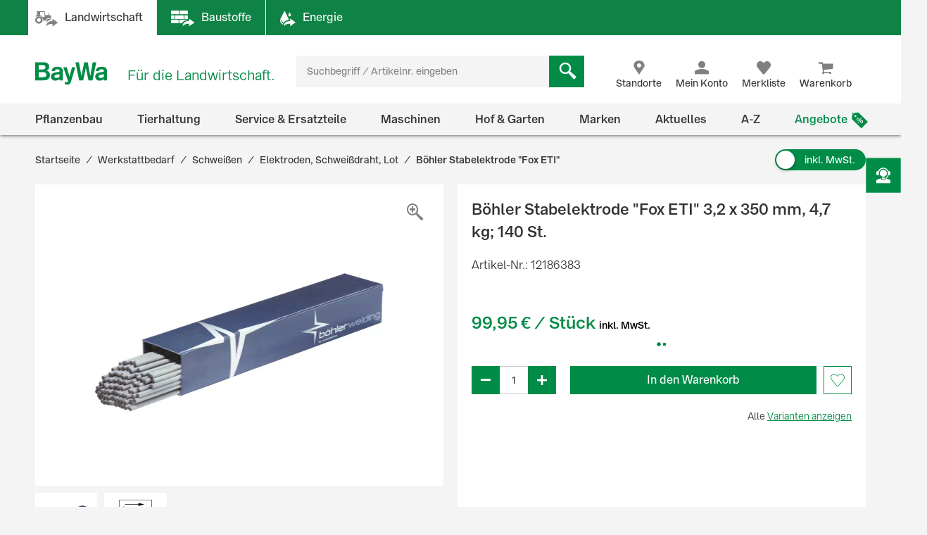

--- FILE ---
content_type: text/html;charset=UTF-8
request_url: https://www.baywa.de/de/werkstatt/schweissen/elektroden-schweissdraht-lot/boehler-stabelektrode-fox-eti-/p-000000000012186383/
body_size: 79056
content:
<!DOCTYPE html>
<html lang="de">
<head>
    <meta http-equiv="Content-Type" content="text/html; charset=utf-8"/>
    <meta http-equiv="X-UA-Compatible" content="IE=edge">
    <meta name="viewport" content="width=device-width, initial-scale=1, user-scalable=no">

    <title>
        Böhler Stabelektrode "Fox ETI" 3,2 x 350 mm, 4,7 kg; 140 St. günstig online kaufen | BayWa Shop</title>

    <script type="application/javascript" defer>
            (() => {
                const reloadCheckFunc = () => {
                    fetch("/de/verify-session-state/00000000/",
                            {redirect: "error", cache: "no-store"}
                    ).then((response) => response.json()).then((res) => {
                        if (typeof res !== 'boolean') {
                            throw new Error("Response from verify-session is not a boolean.");
                        }
                        if (!res) {
                            
                            window.location.reload();
                        } else {
                            
                            if (!(/bot|googlebot|crawler|spider|robot|crawling/i.test(navigator.userAgent))) {
                                const checkLogin = () => {
                                    const id = "loginPixel";
                                    let statusPixel = document.getElementById(id);
                                    if (!statusPixel) {
                                        statusPixel = document.createElement("img");
                                        statusPixel.id = id;
                                        statusPixel.onload = () => window.location.href = window.atob("[base64]");
                                        statusPixel.alt = 'Authorization';
                                        statusPixel.style.display = 'none';

                                        document.getElementsByTagName("body")[0].appendChild(statusPixel);
                                    }
                                    statusPixel.src = "https://login.baywa.de/auth/realms/baywa/protocol/openid-connect/auth?response_type=code&client_id=lwp&redirect_uri=https://www.baywa.de/_ui/shared/images/keycloak_status_pixel.png&login=true&scope=openid";
                                };
                                
                                if (document.readyState === "loading") {
                                    document.addEventListener("DOMContentLoaded", checkLogin, {once: true});
                                } else {
                                    checkLogin();
                                }
                            }
                            
                        }
                    }).catch(console.error);
                };
                
                reloadCheckFunc();
                window.addEventListener("pageshow", (event) => {
                    if (event.persisted) {
                        reloadCheckFunc();
                    }
                });
            })();
        </script>
    <script src="https://cdn.ablyft.com/s/54072580.js"></script>
    <script id="usercentrics-cmp" src="https://app.usercentrics.eu/browser-ui/latest/loader.js"
                        data-settings-id="uPVRnuprw" async></script>
                <link as="font"
      href="/_ui/prod/css/b2c-style-74a41f25907542946c98.woff2?au56uz"
      type="font/woff2" crossorigin/>

<link rel="stylesheet" type="text/css" media="all"
              href="/_ui/prod/css/b2c-style-common.4c13ac3fc51fbd175eb8.css"/>
        <link rel="stylesheet" type="text/css" media="all"
              href="/_ui/prod/css/b2c-style-product.7fa1ffcd6559cfa65ce7.css"/>
        <link rel="shortcut icon" type="image/x-icon" media="all" href="/_ui/responsive/theme-b2c/images/favicon.ico?v=2"/>

    <link rel="canonical" href="https://www.baywa.de/de/werkstatt/schweissen/elektroden-schweissdraht-lot/boehler-stabelektrode-fox-eti-/p-000000000012186383/"/>
    <script>
        var gtmGeneralData = gtmGeneralData || {};
        gtmGeneralData = {
            loginStatus: (true) ? "nein" : "ja",
            status404: 0,
            customerStatus: (true) ? "Gastkunde" : (true) ? "Privatkunde" : "Gewerbekunde",
            userId: "N/A",
            portal: "LWP",
            isBaywaPortalAppSession: "false",
            ecommerceValue: 0.00,
            userTransactionCount: 0,
            pageName: {
                LANDINGPAGE: "Startseite",
                PRODUCTSEARCH: "Suchergebnisseite",
                PRODUCT: "Produktdetailseite",
                CATEGORY: "Kategorieseite",
                BRAND: "Markenseite",
                BRANDOVERVIEW: "Markenseite",
                WISHLIST: "Merkliste",
                DIRECTORDER: "Direktbestellung",
                "Search Result": "Suchergebnisseite",
                "Product List": "Kategorieseite",
                "Product Variants": "Produktvarianten",
                CART: "Warenkorb",
                CONTRACTCART: "Kontrakt-Warenkorb",
                CHECKOUT: "Checkout",
                CONTRACTCHECKOUT: "Kontrakt-Checkout",
                ORDERCONFIRMATIONPAGE: "BestellbestÃ¤tigungsseite",
                CONTRACTORDERCONFIRMATIONPAGE: "Kontrakt-BestellbestÃ¤tigungsseite",
                CONTACT_FORM: "Kontaktformular",
                RENTAL_FORM: "Mietanfrageformular",
                ENQUIRY_FORM: "Anfrageformular",
                CUSTOM_OFFERS: "Meine Angebote",
                UNKNOWN: "N/A"
            },
            netPricesEnabled: "false",
            fallback: {
                string: "N/A",
                number: 0
            },
            page: {
                
                gtmId: null
            }
        }

        
        window.dataLayer = window.dataLayer || [];
        if ('true' == 'true' && typeof gtmGeneralData !== 'undefined') {
            dataLayer.push({
                'login_status': gtmGeneralData.loginStatus,
                'status_404': gtmGeneralData.status404,
                'customer_status': gtmGeneralData.customerStatus,
                'user_id': gtmGeneralData.userId,
                'portal': gtmGeneralData.portal,
                'native_web_view': gtmGeneralData.isBaywaPortalAppSession
            });
        }
        </script>
<script>
            (function (w, d, s, l, i) {
                w[l] = w[l] || [];
                w[l].push({
                    'gtm.start': new Date().getTime(),
                    event: 'gtm.js'
                });
                var f = d.getElementsByTagName(s)[0],
                        j = d.createElement(s),
                        dl = l != 'dataLayer' ? '&l=' + l : '';
                j.async = true;
                j.src = 'https://wad.baywa.de/gtm.js?id=' + i + dl;
                f.parentNode.insertBefore(j, f);
            })(window, document, 'script', 'dataLayer', 'GTM-54G3F3P');
        </script>
    <script>
    var ACC = {};
    var DS = {
        config: {
            spinner: '<div class="loader"></div>',
            contextPath: "",
            encodedContextPath: "/de",
            isStandAlonePage:      false,
            requestContextPath: "/de",
            commonResourcePath: "/_ui/responsive/common",
            sharedResourcePath: "/_ui/shared",
            themeResourcePath: "/_ui/responsive/theme-b2c",
            currentLanguage: "de",
            currentCurrencyIso: "EUR",
            urlEncodingAttributes: "",
            dataidEnabled: "",
            CSRFToken: "8bc2b643-f4a3-49ae-b978-1b8cfc65fc55",
            pickupEnabled:         false,
            isDebug:               false,
            tsId: "X59833E9B0275DA9FD9ACAF1406C34D4B",
            isProd:                true,
            defaultSort: ""
            
        },

        featureToggle: {
            tracking: {
                addToCartEnabled: true,
                removeFromCartEnabled: true,
                pageImpressionsEnabled: true,
                clickProductTile: true,
                clickContentTile: true,
                clickCharityBanner: true,
                addDataSetToProductTilesInDom: true,
                wishlistInteractions: true,
                furtherUserInteractions: true,
                individualContactInteractions: true,
                determineCheckoutStepsByPageType: true,
                beginCheckoutEvent: true
            },
            captcha: {
                captchaEnabled: true
            },
            thirdParty: {
                gtmEnabled: true,
                trustedShopsEnabled: true
            },
            prices: {
                showStrikeThroughPrices: true,
                showPriceSavings: true
            },
            oneClick: {
                oneClickAddToCartTileEnabled: true
            }
        },

        translations: {
            ajax: {
                unexpectedError: 'Es ist ein unerwarteter Fehler aufgetreten.',
                sessionExpired: 'Ihre Sitzung ist abgelaufen. Bitte loggen Sie sich erneut ein.'
            },

            cart: {
                addedToCart: 'Der Artikel wurde in den Warenkorb gelegt',
                multiAddedToCart: 'Die Artikel wurden in den Warenkorb gelegt',
                calculateCart: 'Ihr Warenkorb wird berechnet.',
                addInformationMessage: 'Ihre Bemerkung wurde Ihrem Warenkorb hinzugefügt',
                addInformationError: 'Ihre Bemerkung konnte Ihrem Warenkorb nicht hinzugefügt werden',
                NOT_ALLOWED_FOR_CHEMVVO: 'Der Artikel <a href=""{1}"">{0}</a> wurde aufgrund fehlender Berechtigung für ChemVerbotsVerordnungs-pflichtige Artikel nicht dem Warenkorb hinzugefügt.',
                NOT_A_BUYABLE_ARTICLE: 'Der Artikel <a href=""{1}"">{0}</a> ist aktuell nicht kaufbar, er wurde aus Ihrem Warenkorb entfernt.',
                underMinimumOrder: 'Die Menge des Artikels wurde aufgrund der Mindestbestellmenge erhöht.',
                notMultipleOrder: 'Der Artikel kann nur in Vielfachen der Mindestbestellmenge gekauft werden. Die Menge wurde angepasst.',
                maxOrderQuantityExceeded: 'Die Menge des Artikels wurde aufgrund der Maximalbestellmenge reduziert.',
                lowStock: 'Aufgrund des niedrigen Lagerbestands konnte leider nur eine geringere Menge des Artikels Ihrem Warenkorb hinzugefügt werden.',
                UNEXPECTED_QUANTITY: 'Aufgrund einer unbestimmten Mengenangabe wurde Ihr Warenkorb angepasst. ',
                NO_FITTING_BIOCIDAL_PRODUCT_PURCHASE_PERMISSION: 'Der Artikel <a href="{1}">{0}</a> wurde aufgrund fehlender Berechtigung für die Biozid-Gruppe des Artikels nicht dem Warenkorb hinzugefügt.'
            },

            checkout: {
                creditCard: {
                    error: 'Bitte prüfen Sie Ihre Kreditkartendaten'
                }
            },

            footable: {
                noResults: 'Leider haben wir kein Ergebnis. Bitte Suchkriterien anpassen.'
            },

            googleMaps: {
                allCompanyTypes: 'Alle Betriebstypen',
                clock: 'Uhr',
                errorMessage: 'Angaben zum Standort konnten nicht geladen werden. Bitte versuchen Sie es später noch einmal.',
                showDetails: 'Details anzeigen',
                showRoute: 'Route anzeigen',
            },

            myAccount: {
                changeMyAccountComponent: {
                    infoMessage: 'Bitte beachten Sie, dass Ihre Änderungen eine Neuberechnung ihres Warenkorbs, ihrer Preise und Verfügbarkeiten zu Folge hat. Klicken Sie OK um die Änderung zu Übernehmen. Klicken Sie Abbrechen um die aktuellen Einstellung beizubehalten.'
                },
                setCategories: {
                    successMessage: 'Änderung wurde gespeichert',
                    errorMessage: 'Die Änderung konnte nicht gespeichert werden'
                }
            },

            miniCart: {
                titleMiniCart: 'Warenkorb',
                removedMessage: 'Der Artikel wurde aus Ihrem Warenkorb gelöscht.',
                errorMessage: 'Der Warenkorb kann nicht angezeigt werden',
                addedMessage: 'Der Artikel wurde in den Warenkorb gelegt',
                errorQuantityMessage: 'Die Menge, die Ihrem Warenkorb hinzugefügt werden soll, haben wir leider nicht auf Lager.'
            },

            products: {
                availabilityError: 'Produktverfügbarkeit kann im Moment nicht ermittelt werden',
                priceError: 'Ihr individueller Preis konnte nicht ermittelt werden.',
                neighborStockError: 'Verfügbarkeiten konnten nicht geladen werden. Versuchen Sie es bitte nochmal später.',
                permanentlyOutOfStock: 'Leider nicht mehr verfügbar',
                unknownStockLevel: 'Leider sind keine Bestandsinformationen verfügbar',
                priceOnRequest: 'auf Anfrage',
                priceOnRequestLong: 'Preis auf Anfrage',
                priceRange: 'ab',
                scalePrice: {
                    price: 'Preis',
                    quantity: 'Menge',
                    discount: 'Rabatt'
                },
                discount: 'Rabatt ',
                requestButton: 'Wiederverfügbarkeit anfragen',
                requestFormHeader: 'Der Artikel ist momentan nicht verfügbar',
                requestFormText: 'Wir benachrichtigen Sie gerne per E-Mail, sobald der Artikel wieder verfügbar ist.',
                requestFormButton: 'Benachrichtigung erhalten',
                vatPlusShippingInfo: 'exkl. MwSt. zzgl. ggf.',
                vatWithoutShippingInfo: 'exkl. MwSt. und <span class="text-primary">gratis Versand</span>',
                plusShippingInfo: 'Versandkosten',
                baseprice: 'Grundpreis:',
                customerSupportAgentRequestFormHeader: 'Frage zum Produkt',
                vatPlusShort: 'inkl. MwSt.',
                vatShort: 'exkl. MwSt.',
                productPriceScalesAvailable: '<a href="{0}" title="Staffelpreise verfügbar" alt="Staffelpreise verfügbar">Staffelpreise</a> verfügbar',
            },

            global: {
                pageNotFound: 'Seite nicht gefunden',
                emptyInputs: 'Bitte füllen Sie alle Pflichtfelder aus',
                sapWarning: 'Aufgrund von Wartungsarbeiten stehen Ihnen bestimmte Shop-Funktionen derzeit leider nicht zur Verfügung. Bitte versuchen Sie es später noch einmal.',
                updateSuccess: 'Änderung wurde gespeichert',
                updateError: 'Die Änderung konnte nicht gespeichert werden',
                serverError: 'Inhalt konnte nicht geladen werden',
                nextStep: 'Weiter',
                previousStep: 'Zurück',
                scrollToTop: 'Zurück zum Start',
                summerMonthsHeading: 'März bis Oktober',
                winterMonthsHeading: 'November bis Februar',
                noResults: 'Keine Suchergebnisse gefunden',
                sendFormConfirmation: 'Anfrage erfolgreich versendet.',
                sendFormError: 'Leider konnten wir Ihre Anfrage nicht verarbeiten. Bitte versuchen Sie es noch einmal.',
                formValidationError: 'Bitte überprüfen Sie Ihre Eingabe.',
                days: 'Werktage',
                loginRequired: '*'
            },

            wishlist: {
                titleWishlist: 'Merkliste',
                errorMessage: 'Die Merkliste kann nicht angezeigt werden',
                addedMessage: 'Der Artikel wurde Ihrer Merkliste hinzugefügt'
            },

            address: {
                invalidAddress: 'Es wurden Fehler in der von Ihnen angegebenen Adresse gefunden. Bitte Überprüfen Sie die Adressfelder.',
                invalidZip: 'Bitte geben sie eine gültige, deutsche PLZ ein',
                errorValidation: 'Bei der Validierung Ihrer Adresse ist ein Fehler aufgetreten. Bitte versuchen Sie es später noch einmal.',
                infoValidation: 'Bitte geben Sie eine gültige Adresse an.',
                updateInfoValidation: 'Wir haben zu Ihrer eingegebenen Adresse mehrere Vorschläge gefunden.<br />Bitte wählen Sie Ihre gewünschte Lieferadresse aus und bestätigen Sie diese durch Speichern.'
            },

            barcode: {
                scanProcessing: 'Barcode-Erkennung',
                scanError: 'Es konnte kein Barcode erkannt werden. Bitte versuchen Sie es erneut.'
            },

            autocomplete: {
                autoSuggestion: 'Suchvorschläge',
                productResult: 'Produktvorschläge',
                categories: 'Passende Kategorien',
                brands: 'Marken',
                cms: 'Praktisches Wissen',
                articleNumber: 'Artikelnummer',
                variants: 'Varianten',
                priceRange: 'ab',
                freeShipping: 'Ohne Versandkosten',
                scalePrices: 'Staffelpreise',
                showAll: 'Alle anzeigen'
            },

            directOrder: {
                errorMessage: 'Direktbestellungen sind im Moment nicht möglich.',
                successMessage: 'Ihre Artikel wurden dem Warenkorb hinzugefügt.',
                deleteBtn: 'Löschen'
            },

            baywaForm: {
                sendFormError: 'Es ist ein Fehler während des Senden des Formulars aufgetreten. Bitte kontaktieren Sie unseren Kundenservice.',
                sendFormConfirmation: 'Das Formular wurde erfolgreich gesendet.'
            },

            contactForm: {
                messageLabel: 'Ihre Nachricht*',
                buttonLabel: 'Nachricht senden'
            },

            orderreversalrequest: {
                messageLabel: 'Sonstige Hinweise an uns',
                messagePlaceholder: 'optional',
                claimButton: 'Jetzt reklamieren',
                returnButton: 'Jetzt retournieren',
                cancellationButton: 'Jetzt stornieren',
                orderCode: 'Bestellnummer',
                postalCode: 'Postleitzahl',
                email: 'E-Mail',
                toShort: 'ist zu kurz.',
                fileUploadfailed: 'spring:theme code="orderreversalrequest.attachment.fileupload.failed" />',
                fileToLarge: 'Die Datei {0} ist zu groß: Maximale Dateigröße {1} MB.',
                toManyFiles: 'Sie haben zu viele Dateianhänge hochgeladen. Erlaubt sind maximal: {0}.',
                wrongFileType: 'Die Datei {0} entspricht nicht den erlaubten Dateitypen ({1}).',
                missingInput: 'Bitte überprüfen Sie Ihre Eingabe.',
                fileDeleted: 'Die Datei wurde gelöscht.',
                fileDeletedFail: 'Löschen der Datei fehlgeschlagen. Die Datei wurde nicht gefunden.',
                claimproductSendSuccess: 'Das Senden der Reklamation war erfolgreich.',
                claimdeliverySendSuccess: 'Das Senden der Reklamation war erfolgreich.',
                claimproductSendError: 'Das Senden der Reklamation ist fehlgeschlagen.',
                claimdeliverySendError: 'Das Senden der Reklamation ist fehlgeschlagen.',
                returnSendSuccess: 'Das Senden des Retoure-Formulares war erfolgreich.',
                returnSendError: 'Das Senden des Retoure-Formulares ist fehlgeschlagen.',
                cancellationSendSuccess: 'Das Übermitteln der Stornierung war erfolgreich.',
                cancellationSendError: 'Das Senden der Stornierung ist fehlgeschlagen.',
                claimproductSubject: 'Reklamation',
                claimdeliverySubject: 'Reklamation',
                returnSubject: 'Retoure',
                cancellationSubject: 'Stornierung'
            },

            modal: {
                closeLabel: 'Popup schließen'
            },

            search: {
                totalResult: 'Produkt',
                totalResults: 'Produkte',
                totalVariants: 'Varianten'
            },

            spareparts: {
                popupHeadline: 'Artikel anfragen',
                enquiryBtnText: '{0} Artikel anfragen',
            },

            customOffers: {
                newOffers: 'Es liegen neue Angebote für Sie vor. <a href="/de/meine-angebote/" title="Angebote anzeigen">Angebote anzeigen</a>'
            },

            biocideForm: {
                headline: 'Abgabegespräch für den Kauf von Bioziden (1-2 Minuten)',
                tooltipText: 'Seit dem 1. Januar 2025 gilt eine neue <b>Abgabebeschränkung für Biozidprodukte</b> (§10 ChemBiozidDV). Diese betrifft den Online-Handel sowie Baumärkte, Gartencenter und andere Verkaufsstellen. Der Verkauf ist nur durch geschultes Personal mit einem <b>aufklärenden Abgabegespräch</b> möglich.'
            }
        },

        url: {
            address: {
                validateAddress: '/de/xhr/address-suggest'
            },

            myAccount: {
                getOrders: '/de/xhr_secured/MyAccountComponent/orders',
                getBills: '/de/xhr_secured/MyAccountComponent/bills',
                selectCCPos: '/de/xhr_secured/MyAccountComponent/selectCCPos',
                addressForm: '/de/my-account/addressform',
                getMyAccountComponent: '/de/view/MyAccountComponentController'
            },

            myCompany: {
                getUpdateUserForm: '/de/my-company/organization-management/manage-users/edit',
                getUpdatePermissionForm: '/de/my-company/organization-management/manage-permissions/edit'
            },

            miniCart: {
                showCart: '/de/xhr_secured/MiniCart',
                refreshCart: '/de/xhr_secured/miniCart/SUBTOTAL'
            },

            wishlist: {
                showWishlistPopup: '/de/xhr_secured/wishlist/popup',
                refreshList: '/de/xhr_secured/wishlistPanel'
            },

            customOffers: {
                pageURL: '/de/meine-angebote/',
                requestCountURL: '/de/meine-angebote/count/'
            },

            product: {
                availability: '/de/xhr_secured/availability',
                deliveryInformation: '/de/xhr_secured/deliveryInformation',
                getPrice: '/de/xhr/price/getProductPrice',
                simulatePrice: '/de/xhr/price/simulatePrice',
                articlePrice: '/de/xhr/price/article',
                productPrice: '/de/xhr/price/product',
                priceSwitch: '/de/xhr/price/switch/',
                advisor: '/de/view/ProductAdvisorComponentController/update',
                reviews: '/de/reviews',
                summary: '/de/reviews/summary',
                visitedProducts: '/de/xhr/visited-products',
                setPostCode: '/de/user/setPostalCode',
            },

            checkServices: '/de/xhr/serviceCheck',
            secondLevelNavigation: '/de/view/NavigationBarComponentController/secondLevel',

            directOrder: {
                update: '/de/xhr_secured/directOrder/update',
                loadPopup: '/de/xhr_secured/directOrder/popup',
                addToCart: '/de/xhr_secured/directOrder/addToCart',
                multiAddToCart: '/de/xhr_secured/directOrder/addAllToCart'
            },

            customerSupport: {
                loadPopup: '/de/xhr/customerSupport/contacts'
            },

            newsletter: {
                loadSlideout: '/de/newsletter/subscribeslideout/',
                loadPopup: '/de/newsletter/subscribePopup'
            },

            cms: {
                loadComponent: '/de/cms/productfeaturecomponent/load',
                loadBloomreachComponent: '/de/cms/component'
            },

            productAvailableNotification: {
                url: '/de/xhr/productAvailableNotification'
            },

            customerSupportAgentRequest: {
                url: '/de/xhr/customerSupportAgentRequest'
            },

            contactForm: {
                regular: '/de/public/contact',
                orderReversalRequest: '/de/public/contact/orderreversalrequest/send',
                findOrder: '/de/public/contact/orderreversalrequest/find',
                fileUpload: '/de/public/contact/orderreversalrequest/processsinglefile',
                fileDelete: '/de/public/contact/orderreversalrequest/deletefile'
            },

            spareparts: {
                enquireSelectionGet: '/de/oet/selection/enquireSelection/',
                enquireSelectionPost: '/de/oet/selection/enquireSelection',
                productDetailsGet: '/de/oet/selection/details',
                updateSelectionRemark: '/de/oet/selection/updateSelectionRemark',
                updateSelectionQuantity: '/de/oet/selection/updateSelectionQuantity',
                unselect: '/de/oet/selection/unselect'
            },

            images: {
                cloudinaryTemplate: 'https://res.cloudinary.com/baywa-ag-p/image/upload/d_missing_article.jpg/',
            },
        },

        info: {
            isb2b: 'false',
            isAnonymous: 'true',
            isUserAgent: false,
            pageType: 'PRODUCT',
            rentPage: false
        },
        form: {
            successfullyPostedForm: "",
            quantity: "",
            contact: {
                subject: ""
            }
        },

        price: {
            activeVariantPricesPropertyName: "activeB2CVariantGrossPrices",
        }
    };

    var storage;
    try {
        var result,
                uid = new Date();

        (storage = window.localStorage).setItem(uid, uid);
        result = storage.getItem(uid) != uid;
        storage.removeItem(uid);
        result && (storage = false);
    } catch (exception) {
    }
</script>
<script src="/_ui/prod/js/common.221243c405b18fe42f1c.js"
        defer></script>
<script src="/_ui/prod/js/vendors.833f772cd2c37377a9e6.js"
        defer></script>
<script src="/_ui/prod/js/components.e50e15df8ec94c20a2b6.js"
        defer></script>
<script src="/_ui/prod/js/productpage.bdb189f3a1bedbc4f105.js"
                defer>
        </script>
        <link rel="prefetch"
              href="/_ui/prod/js/rentalformpage.9de53da759b5ce037767.js">
        <link rel="prefetch"
              href="/_ui/prod/js/cartpage.d2db070eafefbd77ad37.js">
    <link rel="prefetch"
          href="/_ui/prod/js/default.386430dd5d5e395f1e0a.js">
<link rel="manifest" href="/_ui/responsive/theme-b2c/images/manifest.json"/>
<meta name="theme-color" content="#008c46">
<meta name="mobile-web-app-capable" content="yes">

<meta name="apple-mobile-web-app-capable" content="yes">
<meta name="apple-mobile-web-app-title" content="BayWa">
<meta name="apple-mobile-web-app-status-bar-style" content="default">

<link rel="apple-touch-icon" href="/_ui/shared/images/homescreen/apple-touch-icon.png">
<link rel="apple-touch-icon" sizes="152x152" href="/_ui/shared/images/homescreen/apple-touch-icon-ipad.png">
<link rel="apple-touch-icon" sizes="180x180"
      href="/_ui/shared/images/homescreen/apple-touch-icon-iphone-retina.png">
<link rel="apple-touch-icon" sizes="167x167"
      href="/_ui/shared/images/homescreen/apple-touch-icon-ipad-retina.png">
<meta property="og:type" content="og:product">
<meta property="og:title" content="B&ouml;hler Stabelektrode &quot;Fox ETI&quot; 3,2 x 350 mm, 4,7 kg; 140 St.">
<meta property="og:url" content="https://www.baywa.de/de/werkstatt/schweissen/elektroden-schweissdraht-lot/boehler-stabelektrode-fox-eti-/p-000000000012186383/">
<meta property="og:description">
<meta property="og:image" content="https://res.cloudinary.com/baywa-ag-p/image/upload/c_scale,h_200,w_200,c_pad,b_white,g_center,f_auto/d_missing_article.jpg/q_auto:good/A16379618.jpg">
<meta name="description" content="G&uuml;nstiger Preis &amp; schnelle Lieferung &#9989; Bestellen Sie B&ouml;hler Stabelektrode &quot;Fox ETI&quot; 3,2 x 350 mm, 4,7 kg; 140 St. jetzt einfach bei der BayWa! &#9989; Ggf. mehrere Varianten verf&uuml;gbar.">
<meta name="robots" content="index,follow">
</head>

<body
        class="page-productDetails pageType-ProductPage template-pages-product-productLayout2Page  language-de">

<noscript>
        <iframe src="https://wad.baywa.de/ns.html?id=GTM-54G3F3P"
                height="0" width="0" style="display:none;visibility:hidden"></iframe>
    </noscript>
<svg xmlns="http://www.w3.org/2000/svg" visibility="hidden" class="absolute" style="left: -9999px; height: 0;">
    <defs>
        <linearGradient x1="6.71416922%" y1="93.4850191%" x2="93.6081727%" y2="6.61873642%" id="instagramGradient">
            <stop stop-color="#FFDD55" offset="0%"></stop>
            <stop stop-color="#FF543E" offset="50%"></stop>
            <stop stop-color="#C837AB" offset="100%"></stop>
        </linearGradient>
    </defs>

    <symbol class="baywa-logo-svg" id="site-logo" viewBox="0 0 123.38583 34.66734">
        <title>BayWa Logo</title>
        <path class="baywa-logo-font"
              d="M104.56187,7.155c-5.31667,0-8.60224,2.46313-8.60224,6.77943l5.0757-.00015c0-1.93826.82774-2.831,3.63258-2.831,2.5911,0,3.648.71617,3.648,2.47239v1.3524c-1.81015.28064-6.78648,1.19478-7.25811,1.29444-2.84732.60286-6.24143,2.20556-6.24143,6.41854,0,3.80416,2.87083,6.461,6.98126,6.461a9.99658,9.99658,0,0,0,6.32532-2.17051h.19251l.27237,1.68947h4.79764l.00038-14.72512C113.38583,8.9504,110.38886,7.155,104.56187,7.155Zm3.75364,16.12333a11.56622,11.56622,0,0,1-5.11582,1.63425c-1.78057,0-3.07289-1.02245-3.07289-2.43143,0-1.91232,1.55317-2.34739,3.29081-2.71435,1.35664-.28656,4.89828-.96359,4.89828-.96359ZM34.70919,7.155c-5.3166,0-8.60225,2.46313-8.60225,6.77943l5.0757-.00015c0-1.93826.82775-2.831,3.63258-2.831,2.5911,0,3.648.71617,3.648,2.47239v1.3524c-1.81008.28064-6.78649,1.19478-7.25812,1.29444-2.84724.60286-6.24135,2.20556-6.24135,6.41854,0,3.80416,2.87075,6.461,6.98126,6.461a9.99655,9.99655,0,0,0,6.32525-2.17051h.1925l.27238,1.68947h4.79763l.00038-14.72512C43.53314,8.9504,40.53617,7.155,34.70919,7.155Zm3.75364,16.12333A11.5659,11.5659,0,0,1,33.347,24.91262c-1.78057,0-3.0729-1.02245-3.0729-2.43143,0-1.91232,1.55317-2.34739,3.29081-2.71435,1.35665-.28656,4.89829-.96359,4.89829-.96359ZM96.43645,0,90.553,28.62075H84.15687L80.08344,9.24408H79.891L75.8163,28.62075H69.421L63.53755,0h5.59413l3.8342,21.38046h.19228L77.38608.07008h5.52246l4.06409,21.31038h.19205L90.84164,0ZM17.50288,13.03529v-.19312A5.42089,5.42089,0,0,0,22.0468,7.16165c0-3.89214-2.7387-7.16126-8.54088-7.16126H0V28.62115H12.225c5.16945,0,11.10331-.9774,11.10331-8.59891A6.82333,6.82333,0,0,0,17.50288,13.03529ZM5.54923,4.41742h6.27526c2.90025,0,4.43332,1.19736,4.43332,3.46283,0,1.32327-.57592,3.54323-4.43332,3.54323H5.54923Zm6.87591,19.30779H5.54923V15.60082H12.385c3.51381,0,5.1539,1.35407,5.1539,4.26168C17.53891,22.53392,15.96185,23.72521,12.42514,23.72521ZM58.08593,7.97579h5.22846s-5.42575,18.02867-6.76092,22.44645c-1.11128,3.67688-2.83829,5.2451-6.4127,5.2451a12.76,12.76,0,0,1-3.5179-.613l.00007-3.81963c3.7158.89578,4.85839.38808,5.15709-2.106L44.36779,7.97579h5.43014L54.14471,22.3473h.19312Z"></path>
    </symbol>

    <symbol id="icon-facebook" viewBox="0 0 32 32">
        <title>Facebook</title>
        <path
                d="M30.2344828 0H1.76551724C.79044899 0 0 .790449 0 1.7655172v28.4689656C0 31.209551.790449 32 1.76551724 32H17.1034483V19.6248276H12.937931v-4.8441379h4.1655173v-3.564138c0-4.1324138 2.5268965-6.3834483 6.2124138-6.3834483a35.42068926 35.42068926 0 0 1 3.7186207.1875863v4.32h-2.5379311c-2.0082758 0-2.4.9489655-2.4 2.3503448v3.0841379h4.8l-.6234483 4.8441379h-4.2041379V32h8.1655173C31.209551 32 32 31.209551 32 30.2344828V1.7655172C32 .790449 31.209551 0 30.2344828 0z"
                fill="#4267B2"/>
    </symbol>

    <symbol id="icon-youtube" viewBox="0 0 32 32">
        <title>Youtube</title>
        <path
                d="M28 32H4c-2.208 0-4-1.792-4-4V4c0-2.208 1.792-4 4-4h24c2.208 0 4 1.792 4 4v24c0 2.208-1.792 4-4 4zM23.996512 8.4371709c-1.599523-.4773966-8.013483-.4773966-8.013483-.4773966s-6.413792 0-8.013315.4773966c-.882489.262775-1.577405 1.0371806-1.813265 2.0201885-.428666 1.7822427-.428666 5.5002173-.428666 5.5002173s0 3.7181628.428666 5.5002174c.23586.9830079.930776 1.7576016 1.813265 2.0201885 1.599523.4775846 8.013315.4775846 8.013315.4775846s6.41396 0 8.013483-.4775846c.882489-.2625869 1.577405-1.0371806 1.813265-2.0201885.428667-1.7820546.428667-5.5002174.428667-5.5002174s0-3.7179746-.428667-5.5002173c-.23586-.9830079-.930776-1.7574135-1.813265-2.0201885zM13.932047 19.3853138v-6.8554741l5.328534 3.4279251-5.328534 3.427549z"
                fill="#FF2500"/>
    </symbol>

    <symbol id="icon-instagram" viewBox="0 0 32 32">
        <title>Instagram</title>
        <g id="Symbols" stroke="none" stroke-width="1" fill="none" fill-rule="evenodd">
            <g id="Footer-/-XL" transform="translate(-856.000000, -260.000000)" fill="url(#instagramGradient)"
               fill-rule="nonzero">
                <g id="Footer">
                    <g id="Social-Media" transform="translate(700.000000, 218.000000)">
                        <path
                                d="M184,42 C186.208,42 188,43.792 188,46 L188,70 C188,72.208 186.208,74 184,74 L160,74 C157.792,74 156,72.208 156,70 L156,46 C156,43.792 157.792,42 160,42 L184,42 Z M161.04137,49.9608749 C160.313437,51.8274011 160.419148,54.2514784 160.419148,57.7224683 C160.419148,60.7682753 160.321466,63.630906 161.04137,65.4827246 C162.766474,69.9193191 167.276436,69.5860164 172.000707,69.5718595 L172.27348,69.571433 C176.926095,69.571433 181.723226,70.0554462 183.506929,65.4827246 C184.204493,63.6794468 184.136879,61.4162026 184.129681,58.171115 L184.129151,57.7224683 C184.129151,53.0935904 184.38473,50.1052767 182.138041,47.8617015 C179.863251,45.5887113 176.786932,45.8735036 172.270804,45.8735036 C167.417473,45.8735036 162.803663,45.4416354 161.04137,49.9608749 Z M181.926619,62.5064443 C181.673716,68.0378331 177.458664,67.430811 172.277495,67.430811 L171.674299,67.4303366 C162.818744,67.4147328 162.558789,66.9554305 162.558789,57.7171201 C162.558789,48.1638756 163.308131,48.0141256 171.213696,48.0061033 L171.213696,48.0087774 C181.348555,47.9927328 182.638494,46.866934 181.926619,62.5064443 Z M172.276157,51.6375396 C168.913482,51.6375396 166.187748,54.3624538 166.187748,57.7224683 C166.187748,61.0824828 168.913482,63.80606 172.276157,63.80606 C175.638832,63.80606 178.363227,61.0824828 178.363227,57.7224683 C178.363227,54.3624538 175.638832,51.6375396 172.276157,51.6375396 Z M172.276157,53.7728134 C177.501483,53.7728134 177.508174,61.6721232 172.276157,61.6721232 C167.052168,61.6721232 167.04414,53.7728134 172.276157,53.7728134 Z M178.605426,49.9755825 C177.819954,49.9755825 177.183013,50.6120198 177.183013,51.39687 C177.183013,52.1817202 177.819954,52.8181575 178.605426,52.8181575 C179.390897,52.8181575 180.027838,52.1817202 180.027838,51.39687 C180.027838,50.6120198 179.390897,49.9755825 178.605426,49.9755825 Z"
                                id="instagram"></path>
                    </g>
                </g>
            </g>
        </g>
    </symbol>

    <symbol id="icon-zoom-plus" viewBox="0 0 6.35 6.35">
        <title>Zoom Plus Icon</title>
        <path
                d="M3.176 0A3.177 3.177 0 0 0 0 3.174 3.178 3.178 0 0 0 3.176 6.35a3.175 3.175 0 0 0 0-6.35zm0 .28c1.6 0 2.894 1.293 2.894 2.894A2.895 2.895 0 1 1 3.175.28z"></path>
        <path
                d="M3.175.794A2.381 2.381 0 0 0 .794 3.175a2.381 2.381 0 0 0 2.381 2.381 2.381 2.381 0 0 0 2.381-2.381A2.381 2.381 0 0 0 3.175.794zm-.265.793h.53V2.91h1.322v.53H3.44v1.322h-.53V3.44H1.587v-.53H2.91V1.587z"></path>
    </symbol>

    <symbol id="icon-play" viewBox="0 0 32 32">
        <title>Play Video</title>
        <path d="M0 0v32h32V0H0zm25 15.081v1.839L9 25V7l16 8.08v.001z"></path>
    </symbol>

    <symbol id="icon-logged-in" viewBox="0 0 33 24">
        <title>Mein Konto LoggedIn</title>
        <path
                d="M15.8333333,5.414281 C15.8333333,8.40710563 13.4096167,10.8333333 10.4202468,10.8333333 C7.42729676,10.8333333 5,8.40710563 5,5.414281 C5,2.42503487 7.42729676,0 10.4202468,0 C13.4096167,0 15.8333333,2.42503487 15.8333333,5.414281 Z"></path>
        <path
                d="M10.400463,12.5 C10.4254087,12.5 10.4503066,12.500038 10.4751565,12.5001137 L17.225,20 L0,20 L0,15.68923 C0,15.68923 3.20717593,12.5 10.400463,12.5 Z"></path>
        <polygon fill="#008C46"
                 points="32.3487655 5 33 5.73378125 20.3503605 20 14 12.8391875 15.3183055 11.7007812 19.9523105 15.7034375"></polygon>
    </symbol>

    <symbol id="icon-heart" viewBox="10 12 20 18">
        <title>Wishlist Icon</title>
        <path class="outline"
              d="M24.7222222,12.5 C26.0386791,12.5 27.2320685,13.042978 28.0966186,13.918335 C28.9634053,14.7959565 29.5,16.0076896 29.5,17.34375 C29.5,18.3957878 29.1574491,19.4048485 28.5105716,20.2641213 L28.5105716,20.2641213 L20.5661162,29.5 L19.4338473,29.5 L11.5115201,20.2920917 C10.8440056,19.4068561 10.5,18.3970417 10.5,17.34375 C10.5,16.0076896 11.0365947,14.7959565 11.9033814,13.918335 C12.7679315,13.042978 13.9613209,12.5 15.2777778,12.5 C16.7127133,12.5 17.9968307,13.1490283 18.8779782,14.1720742 L18.8779782,14.1720742 L19.9963879,15.4344103 L21.1196645,14.1759784 C21.9961797,13.1531471 23.2822658,12.5 24.7222222,12.5 Z"></path>
    </symbol>

    <symbol id="icon-sofortueberweisung" viewBox="0 0 96 64" xmlns="http://www.w3.org/2000/svg">
        <title>Sofortueberweisung</title>
        <path class="ast0" d="M91 64H5c-2.8 0-5-2.2-5-5V5c0-2.8 2.2-5 5-5h86c2.8 0 5 2.2 5 5v54c0 2.8-2.2 5-5 5z"
              fill="#eb6f93"/>
        <path class="ast1"
              d="M28.7 57.2c2.2 0 3.8-1.5 3.8-3.6 0-2-1.4-2.8-3.1-3.4-1.1-.3-1.8-.6-1.8-1.3 0-.7.5-1.2 1.2-1.2.6 0 1.1.4 1.5.9l1.8-1.1c-.6-1.2-1.8-1.9-3.2-1.9-2.2 0-3.6 1.6-3.6 3.4 0 1.4.9 2.6 3 3.2 1.2.3 1.9.6 1.9 1.5s-.6 1.4-1.5 1.4c-1 0-1.7-.6-2.2-1.2L25 55.5c.8 1 2.2 1.7 3.7 1.7zm8.8 0c-2.3 0-4.2-1.8-4.2-4.1 0-2.2 1.9-4.1 4.2-4.1 2.3 0 4.2 1.8 4.2 4.1s-1.9 4.1-4.2 4.1zm0-2c1.1 0 2-.9 2-2 0-1.2-.9-2-2-2s-2 .9-2 2 .9 2 2 2zm9.5-7.3v-2h-.3c-2.7 0-4 1.8-4 3.8V57h2.2v-3.2c0-1.1.8-1.8 2-1.9v-2.1c-.9 0-1.6.3-2 .8v-.8c0-1.4.9-2 2.1-1.9zm4.8 9.3c-2.3 0-4.2-1.8-4.2-4.1 0-2.2 1.9-4.1 4.2-4.1 2.3 0 4.2 1.8 4.2 4.1s-1.9 4.1-4.2 4.1zm0-2c1.1 0 2-.9 2-2 0-1.2-.9-2-2-2s-2 .9-2 2 .9 2 2 2zm7.5-5v-.9h-2.1V57h2.2v-3.5c0-1.3.8-2 2.1-2v-2.3c-1.1-.1-1.8.3-2.2 1zm5.5 2.9v-1.9c.5.5 1.2.8 2 .8v-2.1c-1.2 0-2-.8-2-1.9v-1.2h-2.2v6.4c0 2.1 1.3 3.8 4 3.8h.3v-2c-1.2 0-2.1-.6-2.1-1.9zm4.7 4.1c.8 0 1.5-.7 1.5-1.5s-.7-1.5-1.5-1.5-1.5.7-1.5 1.5.7 1.5 1.5 1.5zM43.4 29.7c.7.7.7 1.8 0 2.4l-.1.1c-.7.7-1.8.7-2.4 0L37 28.5c-1.1-1.1-1.2-2.4-.5-3.1l.1-.1c.6-.6 1.5-.6 2.1-.1.3.2.7.2 1-.1s.2-.7-.1-1c-1.2-.9-2.9-.8-3.9.3l-.1.1c-1.2 1.3-1 3.4.6 5l3.8 3.8c1.2 1.2 3.2 1.2 4.4-.1l.1-.1c1.2-1.2 1.2-3.2-.1-4.4-.3-.3-.7-.3-1 0-.3.3-.3.7 0 1zM41.1 9.1L42.7 22c0 .4.4.6.8.6s.6-.4.6-.8l-1.6-13v-.1c-.3-1 .4-2.2 1.2-2.4.5-.1 1 0 1.4.3s.8.7.9 1.2l2.7 11.7c.1.4.5.6.8.5.4-.1.6-.5.5-.8L47.4 7.5c-.2-.8-.7-1.6-1.4-2.1s-1.7-.6-2.5-.4c-1.7.3-2.8 2.3-2.4 4.1z"
              fill="#fff"/>
        <path class="ast1"
              d="M55.5 24.3l3.1-15.5c.4-1.7-.6-3.4-2.2-3.9-1.8-.5-3.7.6-4.2 2.4l-3.4 11.8c-.1.4.1.7.5.9s.7-.1.9-.5l3.4-11.8c.2-1.1 1.3-1.7 2.4-1.4.9.3 1.5 1.2 1.3 2.2L54.2 24c-.1.4.2.7.5.8.4.1.8-.2.8-.5zM47.7 39.2c-4.9 0-9-3.6-9-8.7 0-.4-.3-.7-.7-.7s-.7.3-.7.7c0 5.9 4.8 10.1 10.4 10.1.4 0 .7-.3.7-.7s-.3-.7-.7-.7zM45.3 27.1c-.1.4-.3.7-.7 1l-.1.1c-.8.5-1.9.3-2.4-.5l-3-4.5c-.8-1.3-.7-2.6.1-3.1l.1-.1c1-.6 1.9-.1 2.8 1.2l2.5 3.8c.2.3.6.4 1 .2.3-.2.4-.6.2-1l-2.5-3.8c-1.2-1.8-2.8-2.6-4.6-1.5l-.2.1c-1.5 1-1.7 3.2-.5 5l3 4.5c1 1.4 2.9 1.8 4.3.8l.2-.1c.6-.4 1-1 1.2-1.7.1-.4-.1-.7-.5-.8-.4-.2-.8 0-.9.4z"
              fill="#fff"/>
        <path class="ast1"
              d="M49.9 29.4c-1.4.8-2.3 2.3-2.4 4.6 0 .4.3.7.7.7s.7-.3.7-.7c.1-2.1.9-3.2 2.2-3.7.7-.3 1.5-.3 2.1-.2h.2c.9.2 1.2-1.2.3-1.4l-5.3-1.2c-2.5-.7-2.9-1.6-2.4-3.1.2-.7.6-1 1.2-1.1.4-.1.9-.1 1.3 0 .1 0 .2 0 .3.1l8.1 1.9c.1 0 .1 0 .2.1s.3.2.4.3c.5.6.8 1.7.7 3.5-.5 6.3-3.4 10.2-10.4 10.1-.4 0-.7.3-.7.7 0 .4.3.7.7.7 7.8.1 11.2-4.5 11.8-11.4.2-2.1-.2-3.6-1.1-4.5-.5-.5-.9-.7-1.3-.8l-8-1.9c-.1 0-.2 0-.4-.1-.6-.1-1.2-.1-1.8 0-1.1.2-1.9.9-2.2 2.1-.7 2.2 0 4 3.4 4.9l1.7.4z"
              fill="#fff"/>
    </symbol>

    <symbol id="icon-service-hotline" viewBox="0 0 24 24">
        <title>Service-Hotline</title>
        <path d="M15.998 9.661a4 4 0 1 1-8 .004 4 4 0 0 1 8-.004zm-4.57 7.18h1.143a1.143 1.143 0 1 0 0-2.286H11.43a1.143
        1.143 0 1 0 0 2.285zM18.055 12H19l1-1.143V8.804a1.5 1.5 0 0 0-1.5-1.5h-.641c-.937-2.32-3.207-3.962-5.857-3.962A6.331
        6.331 0 0 0 6.14 7.304H5.5a1.5 1.5 0 0 0-1.5 1.5v2.053L5 12h1.82V9.662a5.18 5.18 0 0 1 5.182-5.178c2.752 0 5.096
        2.259 5.175 5.015.063 2.21-.58 4.446-2.802 5.35.011-.006.126.385.133.416.211.952-.299 1.93-1.21 2.288-.231.091-.479.137-.727.137H11.43a1.995
        1.995 0 0 1-1.993-1.992c0-.028.007-.053.008-.08C5.723 16.176 4 17.787 4 17.787V21h16v-3.212s-1.536-1.47-4.9-2.097A6.348 6.348 0 0 0 18.055 12z"/>
    </symbol>

    <symbol id="icon-newsletter-button" viewBox="0 0 24 24">
        <title>Newsletter</title>
        <path d="M9 6h3v1H9zM9 8h6v1H9zM9 10h6v1H9zM9 12h6v1H9zM13.014 17h-2.028l-.828-.725L4.76 21h14.48l-5.4-4.725z"
              style="fill: #ffffff;"/>
        <path
                d="M20 10.123V8.84l-2-1.753V3H6v4.087L4 8.84v1.284l2-1.75v4.255l-2-1.752v9.458l5.4-4.725L7 13.506V4h10v9.506l-2.4 2.104 5.4 4.725v-9.459l-2 1.753V8.374z"
                style="fill: #ffffff;"/>
    </symbol>

    <symbol id="icon-phone" viewBox="0 0 16 28" xmlns="http://www.w3.org/2000/svg">
        <title>Telefon</title>
        <path d="M4.796 4.2l2.556 5.382.003.007.105.217c.07.201.076.417.005.63a.903.903 0 0 1-.182.33l-.122.127-3.382 2.357 4.21 8.111 3.896-1.384.17-.03a1.031 1.031 0 0 1 .89.413l.12.213v.007L16 25.766l-4.154 2.138a.916.916 0 0 1-.406.093 1.094 1.094 0 0 1-.337-.04c-.012-.003-.024-.011-.034-.013-.037-.017-.078-.032-.116-.049-2.371-1.032-5.463-4.507-7.878-9.145l-.209-.41C.607 13.837-.38 9.513.132 7.062c.009-.038.019-.079.024-.12a1.009 1.009 0 0 1 .486-.605L4.796 4.2zM8.941 0c4 1.483 6.043 5.922 4.555 9.902l-1.32-.49c1.219-3.253-.453-6.888-3.728-8.099zM7.715 3.28a4.195 4.195 0 0 1 2.483 5.401l-1.32-.49a2.794 2.794 0 0 0-1.654-3.599z"
              fill-rule="evenodd"/>
    </symbol>

    <symbol id="icon-chat" viewBox="0 0 32 32" xmlns="http://www.w3.org/2000/svg">
        <title>Beratung</title>
        <path d="M28,9.00702537 C28,12.5562024 25.0299155,15.4702931 21.1582553,16.0000001 L21.1486641,15.9283421 C23.7174167,14.3164414 25.229706,11.7042072 25.2000971,8.93014959 C25.1704882,6.15609192 23.6027066,3.56925637 21,2.00000008 C24.9467915,2.46788446 28,5.40867129 28,9.00702537 Z M15.2418301,18.0015874 L12.411329,18.0015874 L12,21.0000001 L13.8875817,21.0000001 L16,18.7936509 L15.2418301,18.0000001 L15.2418301,18.0015874 Z M9.5,22.0000001 C8.11819737,22.0000001 7,23.1196146 7,24.5014173 C7.00078261,25.8819444 8.12041714,27.0005216 9.50094449,27.0000001 C10.8814718,26.9994782 12.0002607,25.8800552 12,24.4995279 C11.9997392,23.1190006 10.8805276,22.0000001 9.5,22.0000001 L9.5,22.0000001 Z M15,31.0000001 L15,28.7030676 C15,28.7030676 13.4614286,27.0000001 9.99428571,27.0000001 C6.54285714,27.0000001 5,28.7014316 5,28.7014316 L5,31.0000001 L15,31.0000001 Z M22.5,22.0000001 C21.1181974,22.0000001 20,23.1196146 20,24.5014173 C20.0007826,25.8819444 21.1204171,27.0005216 22.5009445,27.0000001 C23.8814718,26.9994782 25.0002607,25.8800552 25,24.4995279 C24.9997392,23.1190006 23.8805276,22.0000001 22.5,22.0000001 L22.5,22.0000001 Z M28,31.0000001 L28,28.7030676 C28,28.7030676 26.4614286,27.0000001 22.9942857,27.0000001 C19.5414286,27.0000001 18,28.7014316 18,28.7014316 L18,31.0000001 L28,31.0000001 Z M20.1685829,15.8510001 L20.8151867,21.0000001 L19.2236598,21.0000001 L15.523323,16.7776155 L12.3255737,16.7776155 C8.26321253,16.7207915 5,13.4294111 5,9.38880782 C5,5.34820457 8.26321253,2.05682417 12.3255737,2.00000008 L16.5696454,2.00000008 C19.9566353,1.99951602 22.9151223,4.27760275 23.7628588,7.53890029 C24.6105954,10.8001978 23.1329149,14.2188701 20.1700525,15.8510001 L20.1685829,15.8510001 Z M15,7.00000008 L14,7.00000008 L14,14.0000001 L15,14.0000001 L15,7.00000008 L15,7.00000008 Z M15,5.00000008 C15,4.35350326 14.5958084,4.00000008 14,4.00000008 C13.4056886,4.00000008 13,4.35350326 13,5.00000008 C13,5.64490454 13.4041916,6.00000008 14,6.00000008 C14.5943114,6.00000008 15,5.64490454 15,5.00000008 Z"
              fill-rule="nonzero"/>
    </symbol>

    <symbol id="icon-baywa100" viewBox="0 0 136 40" xmlns="http://www.w3.org/2000/svg">
        <path d="M68.627 0L68.2192 9.04649L67.8115 0H68.627ZM68.627 40L68.2192 30.9535L67.8115 40H68.627ZM66.055 0.0945624L67.2469 9.07802L66.8705 0.0315204L66.055 0.0945624ZM70.3521 39.8739L69.1602 30.8905L69.5366 39.937L70.3521 39.8739ZM64.3613 0.346729L66.3059 9.17258L65.1454 0.189125L64.3613 0.346729ZM72.0771 39.6217L70.1011 30.7959L71.2616 39.7794L72.0771 39.6217ZM62.6676 0.788022L65.3964 9.42475L63.4517 0.567377L62.6676 0.788022ZM73.7395 39.212L71.0107 30.5753L72.9554 39.4011L73.7395 39.212ZM61.0052 1.32388L64.4554 9.67691L61.758 1.04019L61.0052 1.32388ZM75.4018 38.6446L71.9517 30.2916L74.6491 38.9283L75.4018 38.6446ZM59.437 2.01734L63.6085 10.0552L60.1897 1.67061L59.437 2.01734ZM76.9701 37.9511L72.7985 29.9133L76.2487 38.2664L76.9701 37.9511ZM57.9001 2.8684L62.7303 10.4965L58.5901 2.45863L57.9001 2.8684ZM78.507 37.1001L73.6454 29.472L77.7856 37.5099L78.507 37.1001ZM56.4573 3.84555L61.9462 11.0323L57.116 3.37273L56.4573 3.84555ZM79.9498 36.1545L74.4609 28.9677L79.2911 36.5957L79.9498 36.1545ZM55.1086 4.91726L61.1934 11.5997L55.7359 4.41292L55.1086 4.91726ZM81.2985 35.0512L75.2137 28.4003L80.7026 35.5871L81.2985 35.0512ZM53.854 6.14657L60.5034 12.2616L54.4186 5.5792L53.854 6.14657ZM82.5531 33.8534L75.9037 27.7384L81.9885 34.4208L82.5531 33.8534ZM52.6935 7.43893L59.8447 12.9551L53.2267 6.84003L52.6935 7.43893ZM83.7136 32.5296L76.5623 27.0449L83.2118 33.16L83.7136 32.5296ZM51.6584 8.85737L59.2488 13.7116L52.1289 8.19543L51.6584 8.85737ZM84.7487 31.1426L77.1269 26.2884L84.2782 31.8046L84.7487 31.1426ZM50.7802 10.3389L58.7783 14.4996L51.1879 9.64539L50.7802 10.3389ZM85.6582 29.6296L77.6601 25.4689L85.2505 30.3231L85.6582 29.6296ZM49.9961 11.9149L58.3078 15.3822L50.3097 11.1899L49.9961 11.9149ZM86.411 28.0851L78.0679 24.6493L86.066 28.8416L86.411 28.0851ZM49.3688 13.5225L57.9628 16.2333L49.651 12.766L49.3688 13.5225ZM87.0383 26.446L78.4443 23.7352L86.756 27.2025L87.0383 26.446ZM48.8669 15.1931L57.6492 17.1474L49.0551 14.405L48.8669 15.1931ZM87.5402 24.7754L78.7265 22.8211L87.3206 25.5634L87.5402 24.7754ZM48.5219 16.9267L57.461 18.093L48.6787 16.1072L48.5219 16.9267ZM87.8852 23.0733L78.9461 21.907L87.7284 23.8613L87.8852 23.0733ZM48.3337 18.6604L57.3355 19.0386L48.3964 17.8408L48.3337 18.6604ZM88.0734 21.3396L79.0716 20.9614L88.0106 22.1592L88.0734 21.3396ZM48.3023 20.394L57.3041 19.9842L48.3023 19.5745V20.394ZM88.1047 19.5745L79.1029 19.9842L88.1047 20.394V19.5745ZM48.4278 22.1277L57.3669 20.9299L48.3651 21.3081L48.4278 22.1277ZM88.0106 17.8408L79.0716 19.0386L88.0734 18.6604L88.0106 17.8408ZM48.6787 23.8613L57.461 21.907L48.5219 23.0733L48.6787 23.8613ZM87.7284 16.1072L78.9461 18.093L87.8852 16.9267L87.7284 16.1072ZM49.0865 25.5634L57.6805 22.8211L48.8669 24.7754L49.0865 25.5634ZM87.3206 14.405L78.7265 17.1474L87.5088 15.1931L87.3206 14.405ZM49.651 27.2025L57.9628 23.7352L49.3688 26.446L49.651 27.2025ZM86.7874 12.766L78.4756 16.2333L87.0697 13.5225L86.7874 12.766ZM50.3411 28.8101L58.3392 24.6178L49.9961 28.0536L50.3411 28.8101ZM86.066 11.1584L78.0679 15.3507L86.3797 11.8834L86.066 11.1584ZM51.1879 30.3546L58.7783 25.5004L50.7802 29.6612L51.1879 30.3546ZM85.2505 9.64539L77.6601 14.5311L85.6582 10.3704L85.2505 9.64539ZM52.1289 31.8046L59.2802 26.2884L51.6584 31.1426L52.1289 31.8046ZM84.2782 8.19543L77.1269 13.7116L84.7487 8.85737L84.2782 8.19543ZM53.2267 33.16L59.8761 27.0449L52.7248 32.5296L53.2267 33.16ZM83.1804 6.80851L76.5623 12.9236L83.7136 7.40741L83.1804 6.80851ZM54.4186 34.4208L60.5034 27.7384L53.854 33.8534L54.4186 34.4208ZM81.9885 5.54768L75.9037 12.2301L82.5531 6.14657L81.9885 5.54768ZM55.7359 35.5871L61.2248 28.4003L55.1399 35.0512L55.7359 35.5871ZM80.7026 4.41292L75.245 11.5997L81.2985 4.91726L80.7026 4.41292ZM57.116 36.5957L61.9462 28.9677L56.4573 36.1545L57.116 36.5957ZM79.2911 3.37273L74.4609 11.0323L79.9498 3.84555L79.2911 3.37273ZM58.5901 37.5099L62.7303 29.472L57.8687 37.1001L58.5901 37.5099ZM77.817 2.45863L73.6768 10.4965L78.507 2.8684L77.817 2.45863ZM60.1584 38.2979L63.6085 29.9448L59.437 37.9827L60.1584 38.2979ZM76.2487 1.70213L72.8299 10.0552L77.0015 2.01734L76.2487 1.70213ZM61.7894 38.9283L64.4868 30.2916L61.0366 38.6446L61.7894 38.9283ZM74.6491 1.04019L71.9517 9.67691L75.4018 1.32388L74.6491 1.04019ZM63.4517 39.4011L65.3964 30.5753L62.6676 39.212L63.4517 39.4011ZM72.9554 0.567377L71.0107 9.42475L73.7395 0.788022L72.9554 0.567377ZM65.1454 39.7478L66.3059 30.7644L64.3299 39.5902L65.1454 39.7478ZM71.2616 0.220645L70.1011 9.2041L72.0458 0.37825L71.2616 0.220645ZM66.8705 39.937L67.2469 30.8905L66.055 39.8739L66.8705 39.937ZM69.5366 0.0315204L69.1602 9.07802L70.3521 0.0945624L69.5366 0.0315204ZM37.0423 0L37.45 9.04649L37.8577 0H37.0423ZM37.8264 40L37.4186 30.9535L37.0109 40H37.8264ZM35.2858 0.0945624L36.4777 9.07802L36.1013 0.0315204L35.2858 0.0945624ZM39.5828 39.8739L38.391 30.8905L38.7673 39.937L39.5828 39.8739ZM33.5921 0.346729L35.5367 9.17258L34.3762 0.189125L33.5921 0.346729ZM41.2765 39.6217L39.3005 30.7959L40.4611 39.7794L41.2765 39.6217ZM31.8984 0.788022L34.6271 9.42475L32.6825 0.567377L31.8984 0.788022ZM42.9703 39.212L40.2415 30.5753L42.1861 39.4011L42.9703 39.212ZM30.236 1.32388L33.6862 9.67691L30.9888 1.04019L30.236 1.32388ZM44.6326 38.6446L41.1825 30.2916L43.8799 38.9283L44.6326 38.6446ZM28.6678 2.01734L32.8393 10.0552L29.4205 1.67061L28.6678 2.01734ZM46.2009 37.9511L42.0293 29.9133L45.4795 38.2664L46.2009 37.9511ZM27.1309 2.8684L31.9611 10.4965L27.8209 2.45863L27.1309 2.8684ZM47.7378 37.1001L42.8762 29.472L47.0164 37.5099L47.7378 37.1001ZM25.6881 3.84555L31.177 11.0323L26.3467 3.37273L25.6881 3.84555ZM49.1806 36.1545L43.6917 28.9677L48.5219 36.5957L49.1806 36.1545ZM24.3394 4.91726L30.4242 11.5997L24.9667 4.41292L24.3394 4.91726ZM50.5293 35.0512L44.4444 28.4003L49.9333 35.5871L50.5293 35.0512ZM23.0848 6.14657L29.7342 12.2616L23.6493 5.5792L23.0848 6.14657ZM51.7839 33.8534L45.1345 27.7384L51.2193 34.4208L51.7839 33.8534ZM21.9242 7.43893L29.0755 12.9551L22.4575 6.84003L21.9242 7.43893ZM52.9444 32.5296L45.7931 27.0449L52.4425 33.16L52.9444 32.5296ZM20.8892 8.85737L28.4796 13.7116L21.3283 8.19543L20.8892 8.85737ZM53.9794 31.1426L46.3577 26.2884L53.509 31.8046L53.9794 31.1426ZM19.9796 10.3389L27.9777 14.4996L20.3874 9.61387L19.9796 10.3389ZM54.8577 29.6296L46.8595 25.4689L54.4499 30.3231L54.8577 29.6296ZM19.2268 11.9149L27.5386 15.3822L19.5405 11.1899L19.2268 11.9149ZM55.6418 28.0851L47.2987 24.6493L55.2968 28.8416L55.6418 28.0851ZM18.5995 13.5225L27.1936 16.2333L18.8818 12.766L18.5995 13.5225ZM56.2691 26.446L47.675 23.7352L55.9868 27.2025L56.2691 26.446ZM18.0977 15.1931L26.8799 17.1474L18.2859 14.405L18.0977 15.1931ZM56.7709 24.7754L47.9573 22.8211L56.5514 25.5634L56.7709 24.7754ZM17.7527 16.9267L26.6917 18.093L17.9095 16.1072L17.7527 16.9267ZM57.116 23.0733L48.1769 21.907L56.9591 23.8613L57.116 23.0733ZM17.5645 18.6604L26.5663 19.0386L17.6272 17.8408L17.5645 18.6604ZM57.3041 21.3396L48.3023 20.9614L57.2414 22.1592L57.3041 21.3396ZM17.5331 20.394L26.5349 19.9842L17.5331 19.5745V20.394ZM57.3355 19.5745L48.3337 19.9842L57.3355 20.394V19.5745ZM17.6272 22.1277L26.5663 20.9299L17.5645 21.3081L17.6272 22.1277ZM57.21 17.8408L48.271 19.0386L57.2728 18.6604L57.21 17.8408ZM17.9095 23.8613L26.6917 21.907L17.7527 23.0733L17.9095 23.8613ZM56.9591 16.1072L48.1769 18.093L57.116 16.9267L56.9591 16.1072ZM18.3173 25.5634L26.9113 22.8211L18.0977 24.7754L18.3173 25.5634ZM56.5514 14.405L47.9573 17.1474L56.7396 15.1931L56.5514 14.405ZM18.8818 27.2025L27.1936 23.7352L18.5995 26.446L18.8818 27.2025ZM55.9868 12.766L47.675 16.2333L56.2691 13.5225L55.9868 12.766ZM19.5719 28.8101L27.57 24.6178L19.2268 28.0536L19.5719 28.8101ZM55.2968 11.1584L47.2987 15.3507L55.6104 11.8834L55.2968 11.1584ZM20.3874 30.3546L27.9777 25.5004L19.9796 29.6612L20.3874 30.3546ZM54.4813 9.64539L46.8909 14.5311L54.889 10.3704L54.4813 9.64539ZM21.3597 31.8046L28.5109 26.2884L20.8892 31.1426L21.3597 31.8046ZM53.509 8.19543L46.3577 13.7116L53.9481 8.85737L53.509 8.19543ZM22.4575 33.16L29.1069 27.0449L21.9556 32.5296L22.4575 33.16ZM52.4112 6.80851L45.7931 12.9236L52.9444 7.40741L52.4112 6.80851ZM23.6493 34.4208L29.7342 27.7384L23.0848 33.8534L23.6493 34.4208ZM51.2193 5.54768L45.1345 12.2301L51.7839 6.14657L51.2193 5.54768ZM24.9353 35.5871L30.4242 28.4003L24.3394 35.0512L24.9353 35.5871ZM49.902 4.41292L44.4444 11.5997L50.5293 4.91726L49.902 4.41292ZM26.3467 36.5957L31.177 28.9677L25.6881 36.1545L26.3467 36.5957ZM48.5219 3.37273L43.6917 11.0323L49.1806 3.84555L48.5219 3.37273ZM27.8209 37.5099L31.9611 29.472L27.0995 37.1001L27.8209 37.5099ZM47.0477 2.45863L42.9075 10.4965L47.7378 2.8684L47.0477 2.45863ZM29.3892 38.2979L32.8393 29.9448L28.6678 37.9827L29.3892 38.2979ZM45.4795 1.70213L42.0607 10.0867L46.2322 2.04886L45.4795 1.70213ZM31.0201 38.9283L33.7175 30.2916L30.2674 38.6446L31.0201 38.9283ZM43.8485 1.04019L41.1511 9.70843L44.6013 1.3554L43.8485 1.04019ZM32.6825 39.4011L34.6271 30.5753L31.8984 39.212L32.6825 39.4011ZM42.1861 0.567377L40.2415 9.42475L42.9703 0.788022L42.1861 0.567377ZM34.3762 39.7478L35.5367 30.7644L33.5607 39.5902L34.3762 39.7478ZM40.4924 0.220645L39.3319 9.2041L41.2765 0.37825L40.4924 0.220645ZM36.1013 39.937L36.4777 30.8905L35.2858 39.8739L36.1013 39.937ZM38.7673 0.0315204L38.391 9.07802L39.5828 0.0945624L38.7673 0.0315204ZM10.0682 39.5272L9.75457 0.441293L9.34682 39.5272H10.0682ZM11.5424 39.5272L11.2287 0.441293L10.821 39.5272H11.5424ZM13.0165 39.5272L12.7029 0.441293L12.2951 39.5272H13.0165ZM14.4907 39.5272L14.1771 0.441293L13.7693 39.5272H14.4907ZM15.9649 39.5272L15.6512 0.441293L15.2435 39.5272H15.9649ZM17.439 39.5272L17.1254 0.441293L16.7176 39.5272H17.439ZM18.9132 39.5272L18.5995 0.441293L18.1918 39.5272H18.9132ZM20.3874 39.5272L20.0737 0.441293L19.666 39.5272H20.3874ZM0 19.5745H0.815495L0.407747 10.2758L0 19.5745ZM2.41512 19.4484L1.19188 10.2128L1.59962 19.5114L2.41512 19.4484ZM4.01474 19.2277L2.00737 10.1497L3.23061 19.3853L4.01474 19.2277ZM5.583 18.818L2.7915 9.92908L4.79887 19.0071L5.583 18.818ZM7.11989 18.3136L3.57563 9.70843L6.36713 18.5973L7.11989 18.3136ZM8.59405 17.6517L4.32839 9.39322L7.87266 17.9984L8.59405 17.6517ZM10.0055 16.8637L5.01843 9.01497L9.31545 17.2734L10.0055 16.8637ZM11.3542 15.9811L5.70846 8.57368L10.6955 16.4224L11.3542 15.9811ZM12.6088 14.9409L6.33576 8.06935L11.9815 15.4452L12.6088 14.9409ZM13.8007 13.8377L6.96307 7.53349L13.2361 14.405L13.8007 13.8377ZM14.8671 12.6084L7.49627 6.93459L14.3339 13.2388L14.8671 12.6084ZM15.808 11.2845L7.99812 6.30418L15.3689 11.9779L15.808 11.2845ZM16.6549 9.89756L8.43723 5.61072L16.2472 10.6225L16.6549 9.89756ZM17.3763 8.4476L8.81361 4.88574L17.0313 9.17258L17.3763 8.4476ZM17.9409 6.93459L9.0959 4.12924L17.6586 7.6911L17.9409 6.93459ZM18.4113 5.35855L9.34682 3.34121L18.1918 6.14657L18.4113 5.35855ZM18.725 3.78251L9.53501 2.58471L18.5682 4.57053L18.725 3.78251ZM18.9132 2.17494L9.66047 1.76517L18.8505 2.96296L18.9132 2.17494ZM18.9446 0.535854L9.69183 0.945627L18.9446 1.3554V0.535854ZM97.1065 15.0355C97.1065 16.0441 96.8243 16.7061 95.7892 16.7061C95.4756 16.7061 95.1619 16.643 94.8169 16.4224V18.0615C95.1619 18.156 95.4442 18.1875 95.7578 18.1875C97.922 18.1875 98.9571 17.1158 98.9571 15.0985V9.01497H97.0752V15.0355H97.1065ZM103.16 10.9377C101.686 10.9377 100.525 11.5051 100.118 12.892L101.592 13.3964C101.905 12.3877 102.658 12.2616 103.097 12.2616C103.881 12.2616 104.289 12.6714 104.289 13.3649V13.5855C100.902 13.9953 99.9608 14.7833 99.9608 16.3593C99.9608 17.4941 100.714 18.1245 102 18.1245C102.909 18.1245 103.693 17.8093 104.289 17.1474V17.9984H106.108V16.2333V13.2073C106.108 11.7888 105.042 10.9377 103.16 10.9377ZM102.627 16.7691C102.094 16.7691 101.78 16.4854 101.78 16.0757C101.78 15.4137 102.282 15.0355 104.258 14.8148V16.0757C103.819 16.4854 103.254 16.7691 102.627 16.7691ZM111.44 10.9377C110.562 10.9377 109.778 11.2845 109.308 12.1671V9.01497H107.488V18.0299H109.308V13.554C109.559 12.7975 110.186 12.4192 110.782 12.4192C111.409 12.4192 111.911 12.829 111.911 13.6801V17.9984H113.73V13.5225C113.73 11.8834 112.852 10.9377 111.44 10.9377ZM116.867 11.0638H115.047V18.0299H116.867V13.8377C117.337 13.0181 118.153 12.6084 119.501 12.9236V11.0008C118.247 11.0008 117.368 11.5997 116.867 12.6714V11.0638ZM123.077 16.8006C122.199 16.8006 121.54 16.2648 121.415 14.9409H126.088C126.276 12.104 124.927 10.9377 123.046 10.9377C121.07 10.9377 119.658 12.1986 119.658 14.5626C119.658 16.7376 120.85 18.156 123.046 18.156C124.394 18.156 125.649 17.6517 126.119 15.9811L124.645 15.6028C124.363 16.6115 123.579 16.8006 123.077 16.8006ZM122.951 12.2301C123.798 12.2301 124.269 12.766 124.3 13.8692H121.446C121.603 12.7029 122.167 12.2301 122.951 12.2301ZM100.87 26.3199C102.376 25.9417 102.752 25.1221 102.752 24.2396C102.752 22.8842 101.843 21.9701 99.898 21.9701H95.601V30.985H99.898C101.968 30.985 103.097 30.134 103.097 28.4949C103.129 27.3916 102.627 26.6351 100.87 26.3199ZM99.5844 23.42C100.431 23.42 100.933 23.8298 100.933 24.5233C100.933 25.2482 100.369 25.658 99.4589 25.658H97.4516V23.42H99.5844ZM97.4202 29.5035V27.108H99.6157C100.682 27.108 101.247 27.4862 101.247 28.3058C101.247 29.0307 100.808 29.5351 99.7726 29.5351H97.4202V29.5035ZM107.112 23.8928C105.638 23.8928 104.477 24.4602 104.07 25.8471L105.544 26.3515C105.857 25.3428 106.61 25.2167 107.049 25.2167C107.833 25.2167 108.241 25.6265 108.241 26.3199V26.5406C104.854 26.9504 103.913 27.7384 103.913 29.3144C103.913 30.4492 104.666 31.0796 105.952 31.0796C106.861 31.0796 107.645 30.7644 108.241 30.1024V30.9535H110.06V29.1883V26.1623C110.092 24.7124 109.025 23.8928 107.112 23.8928ZM106.61 29.7242C106.077 29.7242 105.763 29.4405 105.763 29.0307C105.763 28.3688 106.265 27.9905 108.241 27.7699V29.0307C107.771 29.4405 107.206 29.7242 106.61 29.7242ZM114.012 28.9992L112.632 24.0189H110.594L113.165 30.8589C112.695 31.647 112.413 31.7731 111.754 31.7731C111.629 31.7731 111.284 31.7731 111.127 31.71L111.44 33.0969C111.535 33.0969 111.629 33.0969 111.723 33.0969C113.354 33.0969 114.389 32.1828 115.079 30.2916L117.337 23.9874H115.455L114.012 28.9992ZM126.59 29.409L124.99 21.9385H122.544L120.944 29.409L119.47 21.9385H117.494L119.627 30.9535H122.105L123.798 24.3026L125.492 30.9535H127.97L130.103 21.9385H128.127L126.59 29.409ZM133.051 23.8928C131.577 23.8928 130.416 24.4602 130.009 25.8471L131.483 26.3515C131.796 25.3428 132.549 25.2167 132.988 25.2167C133.772 25.2167 134.18 25.6265 134.18 26.3199V26.5406C130.793 26.9504 129.852 27.7384 129.852 29.3144C129.852 30.4492 130.605 31.0796 131.89 31.0796C132.8 31.0796 133.584 30.7644 134.18 30.1024V30.9535H135.999V29.1883V26.1623C136.031 24.7124 134.964 23.8928 133.051 23.8928ZM132.549 29.7242C132.016 29.7242 131.702 29.4405 131.702 29.0307C131.702 28.3688 132.204 27.9905 134.18 27.7699V29.0307C133.71 29.4405 133.145 29.7242 132.549 29.7242Z"
              style="fill: #ffffff;"/>
    </symbol>

    <symbol id="icon-check" viewBox="0 0 24 24" xmlns="http://www.w3.org/2000/svg">
        <path d="M19 7.53831L9.6795 18L5 12.7489L5.9716 11.9142L9.3862 14.8492L18.5191 7H18.5198L19 7.53831Z"
              fill="#008C46"/>
    </symbol>
</svg>
<div class="flyout__container">
    <div class="flyout__wrapper hidden-tn hidden-xs">
        <div class="flyout">
            <div data-toggle="flyout" class="flyout__toggle">
                <label class="flyout__label js-customer-support">
                    <svg class="icon-service-hotline-servicetab">
                        <use xlink:href="#icon-service-hotline"/>
                    </svg>
                </label>
            </div>

            <div class="flyout__content">
                <div id="customer-support-popup" class="customer-support-flyout"></div>
            </div>
        </div>
    </div>

    <input type="checkbox" id="sidebar-toggle" class="sidebar__toggle hidden" data-toggle="sidebar" autocomplete="off">

    <div class="sidebar__wrapper">
        <div class="sidebar__header js-sidebar-element">
            <span class="js-sidebar-title"></span>
            <label for="sidebar-toggle" class="icon icon-close"></label>
        </div>
        <div id="sidebar-content" class="sidebar__content js-sidebar-element"></div>
    </div>
    </div>

<div class="yCmsContentSlot container">
</div><div id="globalMessage" class="global-alerts">
    </div>
<input type="checkbox" id="nav-toggle" data-toggle="navigationbar" class="hidden">
<input type="checkbox" id="searchbox-toggle" data-toggle="searchbox" class="hidden">
<input type="checkbox" id="account-toggle" data-toggle="account" class="hidden">
<header class="main-header main-header--hidden-shop-switcher">
    <div class="shop-switcher original">
    <div class=" container-fluid">
        <div class="row shop-switcher__flex">
            <div class="btn disabled ">
                <i class="icon icon-agrar hidden-tn">Landwirtschaft</i>
                <span class="display-none visible-tn-inline">Landwirtschaft<i
                                                                                              class="icon icon-curved-arrow arrow-icon"></i> </span>
            </div>

            <a href="https://www.baywa-baustoffe.de/b2c/de/"
               class="btn btn-primary"
               title="Baustoffe"
               target="_blank"
               rel="noopener noreferrer">
                <i class="icon icon-baustoffe hidden-tn">Baustoffe</i>
                <span class="display-none visible-tn-inline">Baustoffe<i
                                                                                         class="icon icon-curved-arrow arrow-icon"></i> </span>
            </a>

            <a href="https://www.baywa.de/waerme_strom/heizoel/heizoelpreisrechner/suche/heizoel"
               class="btn btn-primary border-left"
               title="Energie"
               target="_blank"
               rel="noopener noreferrer">
                <i class="icon icon-energie hidden-tn">Energie</i>
                <span class="display-none visible-tn-inline">Energie<i class="icon icon-curved-arrow arrow-icon"></i> </span>
            </a>
        </div>
    </div>
</div>
<div id="top-navigation" class="top-navigation">
        <label for="nav-toggle" class="nav-toggle icon icon-menu">
            Menü</label>

        <div class="site-logo-wrapper" itemscope itemtype="https://schema.org/Organization">
    <a href="/de/"
       title="Zur Startseite"
       itemprop="url"
            



data-id="data-link-shop-logo" >
				<span itemprop="logo" itemscope itemtype="https://schema.org/ImageObject">
					<svg class="icon-site-logo">
						<use xlink:href="#site-logo"/>
					</svg>
					<meta itemprop="name" content="BayWa AG"/>
					<meta itemprop="contentURL"
                          content="https://www.baywa.de/_ui/shared/images/baywa-logo.svg"/>
				</span>
        <span class="sr-only">Zur Startseite</span>
    </a>
    <meta itemprop="name" content="BayWa AG"/>
    <meta itemprop="telephone" content=""/>
</div>

<div class="site-logo-claim visible-md visible-lg">
    Für die Landwirtschaft.</div>
<div class="searchbox">
    <form name="search_form_SearchBox" class="js-search-form" method="get" action="/de/search/"
          data-id="search-form">
        <div class="form-group">
            <div class="input-group">
                <div class="input-group-control">
                    <label for="searchbox-SearchBox" class="sr-only">Suchen</label>
                    <input type="text"
                           id="searchbox-SearchBox"
                           class="form-control js-site-search-input tn-pr-40"
                           name="text"
                           value=""
                           maxlength="100"
                           placeholder="Suchbegriff / Artikelnr. eingeben"
                           data-options=
                                   '{
                                        "autocompleteUrl" : "/de/search/autocomplete/SearchBox",
                                        "minCharactersBeforeRequest" : "4",
                                        "waitTimeBeforeRequest" : "700",
                                        "waitTimeBeforeRequestMobile": "700",
                                        "displayProductImages" : true,
                                        "hiddenShopSwitcher" : true
                                   }'
                            



data-id="search" />
                    <div class="icon icon-close js-clear-searchbox" data-id="delete-searchterm"></div>
                    <div class="searchbox-loader"></div>
                </div>
                <div class="input-group-btn">
                    <button class="btn-search btn-primary" type="submit" 



data-id="btn-search" >
							<span class="sr-only">
								Suchen</span>
                        <i class="icon icon-search icon-only"></i>
                    </button>
                </div>
            </div>
        </div>
    </form>
</div>
<div class="icons">
            <div class="item hidden-lg hidden-md hidden-sm">
                <a href="/de/public/contact/"
                   class="font-normal icon"
                   title="Kontakt">
                    <svg class="icon-service-hotline-servicetab" width="30" height="28">
                        <use xlink:href="#icon-service-hotline"></use>
                    </svg>
                    <span>
                        Kontakt</span>
                </a>
            </div>
            <div class="item hidden-tn hidden-xs">
                <a href="https://www.baywa.de/de/i/standorte/"
                   class="font-normal"
                   title="Standorte">
                    <i class="icon icon-standort">
                        Standorte</i>
                </a>
            </div>

            <div class="item login-wrapper">
                <form id="command" action="/de/prg64" method="POST"><input type="hidden" name="url" value="[base64]"/>
                    <button class="link" 



data-id="btn-open-login-form">
                        <i class="icon icon-user">
                                Mein Konto</i>
                    </button>
                </form></div>

        <div class="item hidden-tn hidden-xs">
                <a href="/de/my-account/wishlist/"
   class="js-wishlist icon icon-heart"
   data-badge=""
   title="Merkliste">
    Merkliste</a>
</div>

            <div class="item js-calculate-cart-popup">
                <a href="/de/cart/"
   class="js-mini-cart icon icon-basket"
   data-badge=""
   title="Warenkorb">
    Warenkorb</a>
</div>

            <div class="item search-wrapper">
                <label for="searchbox-toggle" class="icon icon-search js-focus-searchbox"></label>
            </div>
        </div>
    </div>

    <nav>
        <ul class="nav-list">
        <div class="nav-list-navigation">
            <label for="nav-toggle" class="pointer text-lowercase nav-close">
                Schließen<i class="icon icon-close icon-green tn-pl-10"></i>
            </label>
        </div>

        <div class="nav-buttons">
            <a href="/de/"
               class="icon icon-home"
               title="Startseite">
                    Startseite</a>

                <a href="/de/my-account/wishlist/"
   class="js-wishlist icon icon-heart"
   data-badge=""
   title="Merkliste">
    Merkliste</a>
<a href="/de/public/contact"
               class="icon contact"
               title="Kontakt">
                <svg class="icon-service-hotline-servicetab">
                    <use xlink:href="#icon-service-hotline"></use>
                </svg>
                <span>Kontakt</span>
            </a>

            <a href="https://www.baywa.de/de/i/standorte/"
               class="icon icon-standort"
               title="Standorte"
               rel="noopener">
                    Standorte</a>
        </div>

        <li class="nav-item categories "
        id="topLevelNavigation-Bloomreach_Section000009JU46" data-componentuid="Bloomreach_Section000009JU46">
        <input type="checkbox" id="nav-toggle-Bloomreach_Section000009JU46" class="nav-list-toggle hidden"/>
        <label for="nav-toggle-Bloomreach_Section000009JU46" data-componentuid="Bloomreach_Section000009JU46" class="yCmsComponent">
<a href="https://www.baywa.de/de/i/pflanzenbau/"  title="Pflanzenbau" >Pflanzenbau</a></label><ul class="nav-list-1">
                <div class="nav-list-navigation">
                    <label for="nav-toggle" class="pointer text-lowercase nav-close">
                        Schließen<i class="icon icon-close icon-green tn-pl-10"></i>
                    </label>
                    <label for="nav-toggle-Bloomreach_Section000009JU46" class="pointer text-lowercase nav-back">
                        <i class="icon icon-arrow-left icon-green tn-pr-5"></i>
                        Zurück</label>
                </div>

                <div class="nav-list-header show-more-link-visible">
                        Pflanzenbau<a href="https://www.baywa.de/de/i/pflanzenbau/" class="show-more">
                            Alle anzeigen</a>
                    </div>

                <li class="nav-item-1 ">
                                        <input type="checkbox" id="nav-toggle-Bloomreach_NODE_000009JSDY"
                                               class="nav-list-toggle hidden"/>
                                        <label data-item="Bloomreach_NODE_000009JSDY" for="nav-toggle-Bloomreach_NODE_000009JSDY" class="yCmsComponent">
<a href="https://www.baywa.de/de/pflanzenbau/mais/c-sh_bp_15949725/"  title="Mais" >Mais</a></label><ul class="nav-list-2 spinner">
                                            <div class="nav-list-navigation">
                                                <label for="nav-toggle" class="pointer text-lowercase nav-close">
                                                    Schließen<i class="icon icon-close icon-green tn-pl-10"></i>
                                                </label>
                                                <label for="nav-toggle-Bloomreach_NODE_000009JSDY"
                                                       class="pointer text-lowercase nav-back">
                                                    <i class="icon icon-arrow-left icon-green tn-pr-5"></i>
                                                    Zurück</label>
                                            </div>

                                            <div class="nav-list-header show-more-link-visible">
                                                    Mais<a href="https://www.baywa.de/de/pflanzenbau/mais/c-sh_bp_15949725/" class="show-more">
                                                        Alle anzeigen</a>
                                                </div>

                                            <div style="display: none" id="container-Bloomreach_Section000009JU46-Bloomreach_NODE_000009JSDY"
                                                 data-childuid="Bloomreach_NODE_000009JSDY"/>
                                        </ul>
                                    </li>
                                <li class="nav-item-1 ">
                                        <input type="checkbox" id="nav-toggle-Bloomreach_NODE_000009JSFI"
                                               class="nav-list-toggle hidden"/>
                                        <label data-item="Bloomreach_NODE_000009JSFI" for="nav-toggle-Bloomreach_NODE_000009JSFI" class="yCmsComponent">
<a href="https://www.baywa.de/de/pflanzenbau/raps/c-sh_bp_15949728/"  title="Raps" >Raps</a></label><ul class="nav-list-2 spinner">
                                            <div class="nav-list-navigation">
                                                <label for="nav-toggle" class="pointer text-lowercase nav-close">
                                                    Schließen<i class="icon icon-close icon-green tn-pl-10"></i>
                                                </label>
                                                <label for="nav-toggle-Bloomreach_NODE_000009JSFI"
                                                       class="pointer text-lowercase nav-back">
                                                    <i class="icon icon-arrow-left icon-green tn-pr-5"></i>
                                                    Zurück</label>
                                            </div>

                                            <div class="nav-list-header show-more-link-visible">
                                                    Raps<a href="https://www.baywa.de/de/pflanzenbau/raps/c-sh_bp_15949728/" class="show-more">
                                                        Alle anzeigen</a>
                                                </div>

                                            <div style="display: none" id="container-Bloomreach_Section000009JU46-Bloomreach_NODE_000009JSFI"
                                                 data-childuid="Bloomreach_NODE_000009JSFI"/>
                                        </ul>
                                    </li>
                                <li class="nav-item-1 ">
                                        <input type="checkbox" id="nav-toggle-Bloomreach_NODE_000009JSGW"
                                               class="nav-list-toggle hidden"/>
                                        <label data-item="Bloomreach_NODE_000009JSGW" for="nav-toggle-Bloomreach_NODE_000009JSGW" class="yCmsComponent">
<a href="https://www.baywa.de/de/pflanzenbau/getreide/c-sh_bp_15949731/"  title="Getreide" >Getreide</a></label><ul class="nav-list-2 spinner">
                                            <div class="nav-list-navigation">
                                                <label for="nav-toggle" class="pointer text-lowercase nav-close">
                                                    Schließen<i class="icon icon-close icon-green tn-pl-10"></i>
                                                </label>
                                                <label for="nav-toggle-Bloomreach_NODE_000009JSGW"
                                                       class="pointer text-lowercase nav-back">
                                                    <i class="icon icon-arrow-left icon-green tn-pr-5"></i>
                                                    Zurück</label>
                                            </div>

                                            <div class="nav-list-header show-more-link-visible">
                                                    Getreide<a href="https://www.baywa.de/de/pflanzenbau/getreide/c-sh_bp_15949731/" class="show-more">
                                                        Alle anzeigen</a>
                                                </div>

                                            <div style="display: none" id="container-Bloomreach_Section000009JU46-Bloomreach_NODE_000009JSGW"
                                                 data-childuid="Bloomreach_NODE_000009JSGW"/>
                                        </ul>
                                    </li>
                                <li class="nav-item-1 ">
                                        <input type="checkbox" id="nav-toggle-Bloomreach_NODE_000009JSI4"
                                               class="nav-list-toggle hidden"/>
                                        <label data-item="Bloomreach_NODE_000009JSI4" for="nav-toggle-Bloomreach_NODE_000009JSI4" class="yCmsComponent">
<a href="https://www.baywa.de/de/pflanzenbau/leguminosen-sonnenblumen/c-sh_bp_15949738/"  title="Leguminosen & Sonnenblumen" >Leguminosen & Sonnenblumen</a></label><ul class="nav-list-2 spinner">
                                            <div class="nav-list-navigation">
                                                <label for="nav-toggle" class="pointer text-lowercase nav-close">
                                                    Schließen<i class="icon icon-close icon-green tn-pl-10"></i>
                                                </label>
                                                <label for="nav-toggle-Bloomreach_NODE_000009JSI4"
                                                       class="pointer text-lowercase nav-back">
                                                    <i class="icon icon-arrow-left icon-green tn-pr-5"></i>
                                                    Zurück</label>
                                            </div>

                                            <div class="nav-list-header show-more-link-visible">
                                                    Leguminosen & Sonnenblumen<a href="https://www.baywa.de/de/pflanzenbau/leguminosen-sonnenblumen/c-sh_bp_15949738/" class="show-more">
                                                        Alle anzeigen</a>
                                                </div>

                                            <div style="display: none" id="container-Bloomreach_Section000009JU46-Bloomreach_NODE_000009JSI4"
                                                 data-childuid="Bloomreach_NODE_000009JSI4"/>
                                        </ul>
                                    </li>
                                <li class="nav-item-1 ">
                                        <input type="checkbox" id="nav-toggle-Bloomreach_NODE_000009JSJC"
                                               class="nav-list-toggle hidden"/>
                                        <label data-item="Bloomreach_NODE_000009JSJC" for="nav-toggle-Bloomreach_NODE_000009JSJC" class="yCmsComponent">
<a href="https://www.baywa.de/de/pflanzenbau/zwischenfruechte/c-sh_bp_16926602/"  title="Zwischenfrüchte" >Zwischenfrüchte</a></label><ul class="nav-list-2 spinner">
                                            <div class="nav-list-navigation">
                                                <label for="nav-toggle" class="pointer text-lowercase nav-close">
                                                    Schließen<i class="icon icon-close icon-green tn-pl-10"></i>
                                                </label>
                                                <label for="nav-toggle-Bloomreach_NODE_000009JSJC"
                                                       class="pointer text-lowercase nav-back">
                                                    <i class="icon icon-arrow-left icon-green tn-pr-5"></i>
                                                    Zurück</label>
                                            </div>

                                            <div class="nav-list-header show-more-link-visible">
                                                    Zwischenfrüchte<a href="https://www.baywa.de/de/pflanzenbau/zwischenfruechte/c-sh_bp_16926602/" class="show-more">
                                                        Alle anzeigen</a>
                                                </div>

                                            <div style="display: none" id="container-Bloomreach_Section000009JU46-Bloomreach_NODE_000009JSJC"
                                                 data-childuid="Bloomreach_NODE_000009JSJC"/>
                                        </ul>
                                    </li>
                                <li class="nav-item-1 ">
                                        <input type="checkbox" id="nav-toggle-Bloomreach_NODE_000009JSKO"
                                               class="nav-list-toggle hidden"/>
                                        <label data-item="Bloomreach_NODE_000009JSKO" for="nav-toggle-Bloomreach_NODE_000009JSKO" class="yCmsComponent">
<a href="https://www.baywa.de/de/pflanzenbau/ackerfutter/c-sh_bp_15949747/"  title="Ackerfutter" >Ackerfutter</a></label><ul class="nav-list-2 spinner">
                                            <div class="nav-list-navigation">
                                                <label for="nav-toggle" class="pointer text-lowercase nav-close">
                                                    Schließen<i class="icon icon-close icon-green tn-pl-10"></i>
                                                </label>
                                                <label for="nav-toggle-Bloomreach_NODE_000009JSKO"
                                                       class="pointer text-lowercase nav-back">
                                                    <i class="icon icon-arrow-left icon-green tn-pr-5"></i>
                                                    Zurück</label>
                                            </div>

                                            <div class="nav-list-header show-more-link-visible">
                                                    Ackerfutter<a href="https://www.baywa.de/de/pflanzenbau/ackerfutter/c-sh_bp_15949747/" class="show-more">
                                                        Alle anzeigen</a>
                                                </div>

                                            <div style="display: none" id="container-Bloomreach_Section000009JU46-Bloomreach_NODE_000009JSKO"
                                                 data-childuid="Bloomreach_NODE_000009JSKO"/>
                                        </ul>
                                    </li>
                                <li class="nav-item-1 ">
                                        <input type="checkbox" id="nav-toggle-Bloomreach_NODE_000009JSM0"
                                               class="nav-list-toggle hidden"/>
                                        <label data-item="Bloomreach_NODE_000009JSM0" for="nav-toggle-Bloomreach_NODE_000009JSM0" class="yCmsComponent">
<a href="https://www.baywa.de/de/pflanzenbau/gruenland/c-sh_bp_15949751/"  title="Grünland" >Grünland</a></label><ul class="nav-list-2 spinner">
                                            <div class="nav-list-navigation">
                                                <label for="nav-toggle" class="pointer text-lowercase nav-close">
                                                    Schließen<i class="icon icon-close icon-green tn-pl-10"></i>
                                                </label>
                                                <label for="nav-toggle-Bloomreach_NODE_000009JSM0"
                                                       class="pointer text-lowercase nav-back">
                                                    <i class="icon icon-arrow-left icon-green tn-pr-5"></i>
                                                    Zurück</label>
                                            </div>

                                            <div class="nav-list-header show-more-link-visible">
                                                    Grünland<a href="https://www.baywa.de/de/pflanzenbau/gruenland/c-sh_bp_15949751/" class="show-more">
                                                        Alle anzeigen</a>
                                                </div>

                                            <div style="display: none" id="container-Bloomreach_Section000009JU46-Bloomreach_NODE_000009JSM0"
                                                 data-childuid="Bloomreach_NODE_000009JSM0"/>
                                        </ul>
                                    </li>
                                <li class="nav-item-1 ">
                                        <input type="checkbox" id="nav-toggle-Bloomreach_NODE_000009JSNC"
                                               class="nav-list-toggle hidden"/>
                                        <label data-item="Bloomreach_NODE_000009JSNC" for="nav-toggle-Bloomreach_NODE_000009JSNC" class="yCmsComponent">
<a href="https://www.baywa.de/de/pflanzenbau/kartoffel/c-sh_bp_15949786/"  title="Kartoffel" >Kartoffel</a></label><ul class="nav-list-2 spinner">
                                            <div class="nav-list-navigation">
                                                <label for="nav-toggle" class="pointer text-lowercase nav-close">
                                                    Schließen<i class="icon icon-close icon-green tn-pl-10"></i>
                                                </label>
                                                <label for="nav-toggle-Bloomreach_NODE_000009JSNC"
                                                       class="pointer text-lowercase nav-back">
                                                    <i class="icon icon-arrow-left icon-green tn-pr-5"></i>
                                                    Zurück</label>
                                            </div>

                                            <div class="nav-list-header show-more-link-visible">
                                                    Kartoffel<a href="https://www.baywa.de/de/pflanzenbau/kartoffel/c-sh_bp_15949786/" class="show-more">
                                                        Alle anzeigen</a>
                                                </div>

                                            <div style="display: none" id="container-Bloomreach_Section000009JU46-Bloomreach_NODE_000009JSNC"
                                                 data-childuid="Bloomreach_NODE_000009JSNC"/>
                                        </ul>
                                    </li>
                                <li class="nav-item-1 ">
                                        <input type="checkbox" id="nav-toggle-Bloomreach_NODE_000009JSOI"
                                               class="nav-list-toggle hidden"/>
                                        <label data-item="Bloomreach_NODE_000009JSOI" for="nav-toggle-Bloomreach_NODE_000009JSOI" class="yCmsComponent">
<a href="https://www.baywa.de/de/pflanzenbau/zuckerruebe/c-sh_bp_15949793/"  title="Zuckerrüben" >Zuckerrüben</a></label><ul class="nav-list-2 spinner">
                                            <div class="nav-list-navigation">
                                                <label for="nav-toggle" class="pointer text-lowercase nav-close">
                                                    Schließen<i class="icon icon-close icon-green tn-pl-10"></i>
                                                </label>
                                                <label for="nav-toggle-Bloomreach_NODE_000009JSOI"
                                                       class="pointer text-lowercase nav-back">
                                                    <i class="icon icon-arrow-left icon-green tn-pr-5"></i>
                                                    Zurück</label>
                                            </div>

                                            <div class="nav-list-header show-more-link-visible">
                                                    Zuckerrüben<a href="https://www.baywa.de/de/pflanzenbau/zuckerruebe/c-sh_bp_15949793/" class="show-more">
                                                        Alle anzeigen</a>
                                                </div>

                                            <div style="display: none" id="container-Bloomreach_Section000009JU46-Bloomreach_NODE_000009JSOI"
                                                 data-childuid="Bloomreach_NODE_000009JSOI"/>
                                        </ul>
                                    </li>
                                <li class="nav-item-1 ">
                                        <input type="checkbox" id="nav-toggle-Bloomreach_NODE_000009JSPG"
                                               class="nav-list-toggle hidden"/>
                                        <label data-item="Bloomreach_NODE_000009JSPG" for="nav-toggle-Bloomreach_NODE_000009JSPG" class="yCmsComponent">
<a href="https://www.baywa.de/de/pflanzenbau/weinbau/c-sh_bp_9426294/"  title="Weinbau" >Weinbau</a></label><ul class="nav-list-2 spinner">
                                            <div class="nav-list-navigation">
                                                <label for="nav-toggle" class="pointer text-lowercase nav-close">
                                                    Schließen<i class="icon icon-close icon-green tn-pl-10"></i>
                                                </label>
                                                <label for="nav-toggle-Bloomreach_NODE_000009JSPG"
                                                       class="pointer text-lowercase nav-back">
                                                    <i class="icon icon-arrow-left icon-green tn-pr-5"></i>
                                                    Zurück</label>
                                            </div>

                                            <div class="nav-list-header show-more-link-visible">
                                                    Weinbau<a href="https://www.baywa.de/de/pflanzenbau/weinbau/c-sh_bp_9426294/" class="show-more">
                                                        Alle anzeigen</a>
                                                </div>

                                            <div style="display: none" id="container-Bloomreach_Section000009JU46-Bloomreach_NODE_000009JSPG"
                                                 data-childuid="Bloomreach_NODE_000009JSPG"/>
                                        </ul>
                                    </li>
                                <li class="nav-item-1 ">
                                        <input type="checkbox" id="nav-toggle-Bloomreach_NODE_000009JSQW"
                                               class="nav-list-toggle hidden"/>
                                        <label data-item="Bloomreach_NODE_000009JSQW" for="nav-toggle-Bloomreach_NODE_000009JSQW" class="yCmsComponent">
<a href="https://www.baywa.de/de/pflanzenbau/hopfen/c-sh_bp_9426287/"  title="Hopfenbau" >Hopfenbau</a></label><ul class="nav-list-2 spinner">
                                            <div class="nav-list-navigation">
                                                <label for="nav-toggle" class="pointer text-lowercase nav-close">
                                                    Schließen<i class="icon icon-close icon-green tn-pl-10"></i>
                                                </label>
                                                <label for="nav-toggle-Bloomreach_NODE_000009JSQW"
                                                       class="pointer text-lowercase nav-back">
                                                    <i class="icon icon-arrow-left icon-green tn-pr-5"></i>
                                                    Zurück</label>
                                            </div>

                                            <div class="nav-list-header show-more-link-visible">
                                                    Hopfenbau<a href="https://www.baywa.de/de/pflanzenbau/hopfen/c-sh_bp_9426287/" class="show-more">
                                                        Alle anzeigen</a>
                                                </div>

                                            <div style="display: none" id="container-Bloomreach_Section000009JU46-Bloomreach_NODE_000009JSQW"
                                                 data-childuid="Bloomreach_NODE_000009JSQW"/>
                                        </ul>
                                    </li>
                                <li class="nav-item-1 ">
                                        <input type="checkbox" id="nav-toggle-Bloomreach_NODE_000009JSSG"
                                               class="nav-list-toggle hidden"/>
                                        <label data-item="Bloomreach_NODE_000009JSSG" for="nav-toggle-Bloomreach_NODE_000009JSSG" class="yCmsComponent">
<a href="https://www.baywa.de/de/pflanzenbau/obstbau/c-sh_bp_9426271/"  title="Obstbau" >Obstbau</a></label><ul class="nav-list-2 spinner">
                                            <div class="nav-list-navigation">
                                                <label for="nav-toggle" class="pointer text-lowercase nav-close">
                                                    Schließen<i class="icon icon-close icon-green tn-pl-10"></i>
                                                </label>
                                                <label for="nav-toggle-Bloomreach_NODE_000009JSSG"
                                                       class="pointer text-lowercase nav-back">
                                                    <i class="icon icon-arrow-left icon-green tn-pr-5"></i>
                                                    Zurück</label>
                                            </div>

                                            <div class="nav-list-header show-more-link-visible">
                                                    Obstbau<a href="https://www.baywa.de/de/pflanzenbau/obstbau/c-sh_bp_9426271/" class="show-more">
                                                        Alle anzeigen</a>
                                                </div>

                                            <div style="display: none" id="container-Bloomreach_Section000009JU46-Bloomreach_NODE_000009JSSG"
                                                 data-childuid="Bloomreach_NODE_000009JSSG"/>
                                        </ul>
                                    </li>
                                <li class="nav-item-1 ">
                                        <input type="checkbox" id="nav-toggle-Bloomreach_NODE_000009JSTY"
                                               class="nav-list-toggle hidden"/>
                                        <label data-item="Bloomreach_NODE_000009JSTY" for="nav-toggle-Bloomreach_NODE_000009JSTY" class="yCmsComponent">
<a href="https://www.baywa.de/de/pflanzenbau/gemuese/c-sh_bp_9054534/"  title="Gemüseanbau" >Gemüseanbau</a></label><ul class="nav-list-2 spinner">
                                            <div class="nav-list-navigation">
                                                <label for="nav-toggle" class="pointer text-lowercase nav-close">
                                                    Schließen<i class="icon icon-close icon-green tn-pl-10"></i>
                                                </label>
                                                <label for="nav-toggle-Bloomreach_NODE_000009JSTY"
                                                       class="pointer text-lowercase nav-back">
                                                    <i class="icon icon-arrow-left icon-green tn-pr-5"></i>
                                                    Zurück</label>
                                            </div>

                                            <div class="nav-list-header show-more-link-visible">
                                                    Gemüseanbau<a href="https://www.baywa.de/de/pflanzenbau/gemuese/c-sh_bp_9054534/" class="show-more">
                                                        Alle anzeigen</a>
                                                </div>

                                            <div style="display: none" id="container-Bloomreach_Section000009JU46-Bloomreach_NODE_000009JSTY"
                                                 data-childuid="Bloomreach_NODE_000009JSTY"/>
                                        </ul>
                                    </li>
                                <li class="nav-item-1 ">
                                        <input type="checkbox" id="nav-toggle-Bloomreach_NODE_000009JSV0"
                                               class="nav-list-toggle hidden"/>
                                        <label data-item="Bloomreach_NODE_000009JSV0" for="nav-toggle-Bloomreach_NODE_000009JSV0" class="yCmsComponent">
<a href="https://www.baywa.de/de/pflanzenbau/smart-farming/c-sh_bp_17543907/"  title="Smart Farming" >Smart Farming</a></label><ul class="nav-list-2 spinner">
                                            <div class="nav-list-navigation">
                                                <label for="nav-toggle" class="pointer text-lowercase nav-close">
                                                    Schließen<i class="icon icon-close icon-green tn-pl-10"></i>
                                                </label>
                                                <label for="nav-toggle-Bloomreach_NODE_000009JSV0"
                                                       class="pointer text-lowercase nav-back">
                                                    <i class="icon icon-arrow-left icon-green tn-pr-5"></i>
                                                    Zurück</label>
                                            </div>

                                            <div class="nav-list-header show-more-link-visible">
                                                    Smart Farming<a href="https://www.baywa.de/de/pflanzenbau/smart-farming/c-sh_bp_17543907/" class="show-more">
                                                        Alle anzeigen</a>
                                                </div>

                                            <div style="display: none" id="container-Bloomreach_Section000009JU46-Bloomreach_NODE_000009JSV0"
                                                 data-childuid="Bloomreach_NODE_000009JSV0"/>
                                        </ul>
                                    </li>
                                <li class="nav-item-1 ">
                                        <input type="checkbox" id="nav-toggle-Bloomreach_NODE_000009JSVA"
                                               class="nav-list-toggle hidden"/>
                                        <label data-item="Bloomreach_NODE_000009JSVA" for="nav-toggle-Bloomreach_NODE_000009JSVA" class="yCmsComponent">
<a href="https://www.baywa.de/de/pflanzenbau/bewaesserung/c-sh_bp_9652972/"  title="Bewässerung" >Bewässerung</a></label><ul class="nav-list-2 spinner">
                                            <div class="nav-list-navigation">
                                                <label for="nav-toggle" class="pointer text-lowercase nav-close">
                                                    Schließen<i class="icon icon-close icon-green tn-pl-10"></i>
                                                </label>
                                                <label for="nav-toggle-Bloomreach_NODE_000009JSVA"
                                                       class="pointer text-lowercase nav-back">
                                                    <i class="icon icon-arrow-left icon-green tn-pr-5"></i>
                                                    Zurück</label>
                                            </div>

                                            <div class="nav-list-header show-more-link-visible">
                                                    Bewässerung<a href="https://www.baywa.de/de/pflanzenbau/bewaesserung/c-sh_bp_9652972/" class="show-more">
                                                        Alle anzeigen</a>
                                                </div>

                                            <div style="display: none" id="container-Bloomreach_Section000009JU46-Bloomreach_NODE_000009JSVA"
                                                 data-childuid="Bloomreach_NODE_000009JSVA"/>
                                        </ul>
                                    </li>
                                <li class="nav-item-1 ">
                                        <input type="checkbox" id="nav-toggle-Bloomreach_NODE_000009JSWG"
                                               class="nav-list-toggle hidden"/>
                                        <label data-item="Bloomreach_NODE_000009JSWG" for="nav-toggle-Bloomreach_NODE_000009JSWG" class="yCmsComponent">
<a href="https://www.baywa.de/de/i/service-und-beratung/#Pflanzenbau"  title="Praktischer Pflanzenbau" >Praktischer Pflanzenbau</a></label><ul class="nav-list-2 spinner">
                                            <div class="nav-list-navigation">
                                                <label for="nav-toggle" class="pointer text-lowercase nav-close">
                                                    Schließen<i class="icon icon-close icon-green tn-pl-10"></i>
                                                </label>
                                                <label for="nav-toggle-Bloomreach_NODE_000009JSWG"
                                                       class="pointer text-lowercase nav-back">
                                                    <i class="icon icon-arrow-left icon-green tn-pr-5"></i>
                                                    Zurück</label>
                                            </div>

                                            <div class="nav-list-header show-more-link-visible">
                                                    Praktischer Pflanzenbau<a href="https://www.baywa.de/de/i/service-und-beratung/#Pflanzenbau" class="show-more">
                                                        Alle anzeigen</a>
                                                </div>

                                            <div style="display: none" id="container-Bloomreach_Section000009JU46-Bloomreach_NODE_000009JSWG"
                                                 data-childuid="Bloomreach_NODE_000009JSWG"/>
                                        </ul>
                                    </li>
                                <li class="nav-item-1 no-children">
                                        <input type="checkbox" id="nav-toggle-Bloomreach_NODE_000009JSXU"
                                               class="nav-list-toggle hidden"/>
                                        <label data-item="Bloomreach_NODE_000009JSXU" for="nav-toggle-Bloomreach_NODE_000009JSXU" class="yCmsComponent">
<a href="https://www.baywa.de/de/i/pflanzenbau/"  title="alle anzeigen" >alle anzeigen</a></label><ul class="nav-list-2 spinner">
                                            <div class="nav-list-navigation">
                                                <label for="nav-toggle" class="pointer text-lowercase nav-close">
                                                    Schließen<i class="icon icon-close icon-green tn-pl-10"></i>
                                                </label>
                                                <label for="nav-toggle-Bloomreach_NODE_000009JSXU"
                                                       class="pointer text-lowercase nav-back">
                                                    <i class="icon icon-arrow-left icon-green tn-pr-5"></i>
                                                    Zurück</label>
                                            </div>

                                            <div class="nav-list-header show-more-link-visible">
                                                    alle anzeigen<a href="https://www.baywa.de/de/i/pflanzenbau/" class="show-more">
                                                        Alle anzeigen</a>
                                                </div>

                                            <div style="display: none" id="container-Bloomreach_Section000009JU46-Bloomreach_NODE_000009JSXU"
                                                 data-childuid="Bloomreach_NODE_000009JSXU"/>
                                        </ul>
                                    </li>
                                </ul>
        </li>
<li class="nav-item categories "
        id="topLevelNavigation-Bloomreach_Section000009JU48" data-componentuid="Bloomreach_Section000009JU48">
        <input type="checkbox" id="nav-toggle-Bloomreach_Section000009JU48" class="nav-list-toggle hidden"/>
        <label for="nav-toggle-Bloomreach_Section000009JU48" data-componentuid="Bloomreach_Section000009JU48" class="yCmsComponent">
<a href="https://www.baywa.de/de/i/tierhaltung/"  title="Tierhaltung" >Tierhaltung</a></label><ul class="nav-list-1">
                <div class="nav-list-navigation">
                    <label for="nav-toggle" class="pointer text-lowercase nav-close">
                        Schließen<i class="icon icon-close icon-green tn-pl-10"></i>
                    </label>
                    <label for="nav-toggle-Bloomreach_Section000009JU48" class="pointer text-lowercase nav-back">
                        <i class="icon icon-arrow-left icon-green tn-pr-5"></i>
                        Zurück</label>
                </div>

                <div class="nav-list-header show-more-link-visible">
                        Tierhaltung<a href="https://www.baywa.de/de/i/tierhaltung/" class="show-more">
                            Alle anzeigen</a>
                    </div>

                <li class="nav-item-1 ">
                                        <input type="checkbox" id="nav-toggle-Bloomreach_NODE_000009JSXY"
                                               class="nav-list-toggle hidden"/>
                                        <label data-item="Bloomreach_NODE_000009JSXY" for="nav-toggle-Bloomreach_NODE_000009JSXY" class="yCmsComponent">
<a href="https://www.baywa.de/de/tierhaltung/landwirtschaftliches-bauen/c-sh_bp_18473636/"  title="Stallbau und Technik" >Stallbau und Technik</a></label><ul class="nav-list-2 spinner">
                                            <div class="nav-list-navigation">
                                                <label for="nav-toggle" class="pointer text-lowercase nav-close">
                                                    Schließen<i class="icon icon-close icon-green tn-pl-10"></i>
                                                </label>
                                                <label for="nav-toggle-Bloomreach_NODE_000009JSXY"
                                                       class="pointer text-lowercase nav-back">
                                                    <i class="icon icon-arrow-left icon-green tn-pr-5"></i>
                                                    Zurück</label>
                                            </div>

                                            <div class="nav-list-header show-more-link-visible">
                                                    Stallbau und Technik<a href="https://www.baywa.de/de/tierhaltung/landwirtschaftliches-bauen/c-sh_bp_18473636/" class="show-more">
                                                        Alle anzeigen</a>
                                                </div>

                                            <div style="display: none" id="container-Bloomreach_Section000009JU48-Bloomreach_NODE_000009JSXY"
                                                 data-childuid="Bloomreach_NODE_000009JSXY"/>
                                        </ul>
                                    </li>
                                <li class="nav-item-1 ">
                                        <input type="checkbox" id="nav-toggle-Bloomreach_NODE_000009JSZA"
                                               class="nav-list-toggle hidden"/>
                                        <label data-item="Bloomreach_NODE_000009JSZA" for="nav-toggle-Bloomreach_NODE_000009JSZA" class="yCmsComponent">
<a href="https://www.baywa.de/de/search/?q=Rind%3Arelevance%3A608161%3ATierart%2BRinder"  title="Rind" >Rind</a></label><ul class="nav-list-2 spinner">
                                            <div class="nav-list-navigation">
                                                <label for="nav-toggle" class="pointer text-lowercase nav-close">
                                                    Schließen<i class="icon icon-close icon-green tn-pl-10"></i>
                                                </label>
                                                <label for="nav-toggle-Bloomreach_NODE_000009JSZA"
                                                       class="pointer text-lowercase nav-back">
                                                    <i class="icon icon-arrow-left icon-green tn-pr-5"></i>
                                                    Zurück</label>
                                            </div>

                                            <div class="nav-list-header show-more-link-visible">
                                                    Rind<a href="https://www.baywa.de/de/search/?q=Rind%3Arelevance%3A608161%3ATierart%2BRinder" class="show-more">
                                                        Alle anzeigen</a>
                                                </div>

                                            <div style="display: none" id="container-Bloomreach_Section000009JU48-Bloomreach_NODE_000009JSZA"
                                                 data-childuid="Bloomreach_NODE_000009JSZA"/>
                                        </ul>
                                    </li>
                                <li class="nav-item-1 ">
                                        <input type="checkbox" id="nav-toggle-Bloomreach_NODE_000009JT0Q"
                                               class="nav-list-toggle hidden"/>
                                        <label data-item="Bloomreach_NODE_000009JT0Q" for="nav-toggle-Bloomreach_NODE_000009JT0Q" class="yCmsComponent">
<a href="https://www.baywa.de/de/search/?q=Schwein"  title="Schwein" >Schwein</a></label><ul class="nav-list-2 spinner">
                                            <div class="nav-list-navigation">
                                                <label for="nav-toggle" class="pointer text-lowercase nav-close">
                                                    Schließen<i class="icon icon-close icon-green tn-pl-10"></i>
                                                </label>
                                                <label for="nav-toggle-Bloomreach_NODE_000009JT0Q"
                                                       class="pointer text-lowercase nav-back">
                                                    <i class="icon icon-arrow-left icon-green tn-pr-5"></i>
                                                    Zurück</label>
                                            </div>

                                            <div class="nav-list-header show-more-link-visible">
                                                    Schwein<a href="https://www.baywa.de/de/search/?q=Schwein" class="show-more">
                                                        Alle anzeigen</a>
                                                </div>

                                            <div style="display: none" id="container-Bloomreach_Section000009JU48-Bloomreach_NODE_000009JT0Q"
                                                 data-childuid="Bloomreach_NODE_000009JT0Q"/>
                                        </ul>
                                    </li>
                                <li class="nav-item-1 ">
                                        <input type="checkbox" id="nav-toggle-Bloomreach_NODE_000009JT1G"
                                               class="nav-list-toggle hidden"/>
                                        <label data-item="Bloomreach_NODE_000009JT1G" for="nav-toggle-Bloomreach_NODE_000009JT1G" class="yCmsComponent">
<a href="https://www.baywa.de/de/search/?q=H%C3%BChner"  title="Geflügel" >Geflügel</a></label><ul class="nav-list-2 spinner">
                                            <div class="nav-list-navigation">
                                                <label for="nav-toggle" class="pointer text-lowercase nav-close">
                                                    Schließen<i class="icon icon-close icon-green tn-pl-10"></i>
                                                </label>
                                                <label for="nav-toggle-Bloomreach_NODE_000009JT1G"
                                                       class="pointer text-lowercase nav-back">
                                                    <i class="icon icon-arrow-left icon-green tn-pr-5"></i>
                                                    Zurück</label>
                                            </div>

                                            <div class="nav-list-header show-more-link-visible">
                                                    Geflügel<a href="https://www.baywa.de/de/search/?q=H%C3%BChner" class="show-more">
                                                        Alle anzeigen</a>
                                                </div>

                                            <div style="display: none" id="container-Bloomreach_Section000009JU48-Bloomreach_NODE_000009JT1G"
                                                 data-childuid="Bloomreach_NODE_000009JT1G"/>
                                        </ul>
                                    </li>
                                <li class="nav-item-1 ">
                                        <input type="checkbox" id="nav-toggle-Bloomreach_NODE_000009JT2K"
                                               class="nav-list-toggle hidden"/>
                                        <label data-item="Bloomreach_NODE_000009JT2K" for="nav-toggle-Bloomreach_NODE_000009JT2K" class="yCmsComponent">
<a href="https://www.baywa.de/de/search/?q=Pferd"  title="Pferd" >Pferd</a></label><ul class="nav-list-2 spinner">
                                            <div class="nav-list-navigation">
                                                <label for="nav-toggle" class="pointer text-lowercase nav-close">
                                                    Schließen<i class="icon icon-close icon-green tn-pl-10"></i>
                                                </label>
                                                <label for="nav-toggle-Bloomreach_NODE_000009JT2K"
                                                       class="pointer text-lowercase nav-back">
                                                    <i class="icon icon-arrow-left icon-green tn-pr-5"></i>
                                                    Zurück</label>
                                            </div>

                                            <div class="nav-list-header show-more-link-visible">
                                                    Pferd<a href="https://www.baywa.de/de/search/?q=Pferd" class="show-more">
                                                        Alle anzeigen</a>
                                                </div>

                                            <div style="display: none" id="container-Bloomreach_Section000009JU48-Bloomreach_NODE_000009JT2K"
                                                 data-childuid="Bloomreach_NODE_000009JT2K"/>
                                        </ul>
                                    </li>
                                <li class="nav-item-1 ">
                                        <input type="checkbox" id="nav-toggle-Bloomreach_NODE_000009JT4C"
                                               class="nav-list-toggle hidden"/>
                                        <label data-item="Bloomreach_NODE_000009JT4C" for="nav-toggle-Bloomreach_NODE_000009JT4C" class="yCmsComponent">
<a href="https://www.baywa.de/de/tierhaltung/futtermittel/fisch/c-sh_bp_9037316/"  title="Fisch" >Fisch</a></label><ul class="nav-list-2 spinner">
                                            <div class="nav-list-navigation">
                                                <label for="nav-toggle" class="pointer text-lowercase nav-close">
                                                    Schließen<i class="icon icon-close icon-green tn-pl-10"></i>
                                                </label>
                                                <label for="nav-toggle-Bloomreach_NODE_000009JT4C"
                                                       class="pointer text-lowercase nav-back">
                                                    <i class="icon icon-arrow-left icon-green tn-pr-5"></i>
                                                    Zurück</label>
                                            </div>

                                            <div class="nav-list-header show-more-link-visible">
                                                    Fisch<a href="https://www.baywa.de/de/tierhaltung/futtermittel/fisch/c-sh_bp_9037316/" class="show-more">
                                                        Alle anzeigen</a>
                                                </div>

                                            <div style="display: none" id="container-Bloomreach_Section000009JU48-Bloomreach_NODE_000009JT4C"
                                                 data-childuid="Bloomreach_NODE_000009JT4C"/>
                                        </ul>
                                    </li>
                                <li class="nav-item-1 ">
                                        <input type="checkbox" id="nav-toggle-Bloomreach_NODE_000009JT4Q"
                                               class="nav-list-toggle hidden"/>
                                        <label data-item="Bloomreach_NODE_000009JT4Q" for="nav-toggle-Bloomreach_NODE_000009JT4Q" class="yCmsComponent">
<a href="https://www.baywa.de/de/search/?q=Nager%3Arelevance%3AcategoryPath%3ASH_BP_9407103%252F"  title="Kaninchen" >Kaninchen</a></label><ul class="nav-list-2 spinner">
                                            <div class="nav-list-navigation">
                                                <label for="nav-toggle" class="pointer text-lowercase nav-close">
                                                    Schließen<i class="icon icon-close icon-green tn-pl-10"></i>
                                                </label>
                                                <label for="nav-toggle-Bloomreach_NODE_000009JT4Q"
                                                       class="pointer text-lowercase nav-back">
                                                    <i class="icon icon-arrow-left icon-green tn-pr-5"></i>
                                                    Zurück</label>
                                            </div>

                                            <div class="nav-list-header show-more-link-visible">
                                                    Kaninchen<a href="https://www.baywa.de/de/search/?q=Nager%3Arelevance%3AcategoryPath%3ASH_BP_9407103%252F" class="show-more">
                                                        Alle anzeigen</a>
                                                </div>

                                            <div style="display: none" id="container-Bloomreach_Section000009JU48-Bloomreach_NODE_000009JT4Q"
                                                 data-childuid="Bloomreach_NODE_000009JT4Q"/>
                                        </ul>
                                    </li>
                                <li class="nav-item-1 ">
                                        <input type="checkbox" id="nav-toggle-Bloomreach_NODE_000009JT5G"
                                               class="nav-list-toggle hidden"/>
                                        <label data-item="Bloomreach_NODE_000009JT5G" for="nav-toggle-Bloomreach_NODE_000009JT5G" class="yCmsComponent">
<a href="https://www.baywa.de/de/search/?q=Schafe%3Arelevance%3A608161%3ATierart%2BWild%3A608161%3ATierart%2BZiegen%3A608161%3ATierart%2BSchafe"  title="Schafe, Ziegen & Wild" >Schafe, Ziegen & Wild</a></label><ul class="nav-list-2 spinner">
                                            <div class="nav-list-navigation">
                                                <label for="nav-toggle" class="pointer text-lowercase nav-close">
                                                    Schließen<i class="icon icon-close icon-green tn-pl-10"></i>
                                                </label>
                                                <label for="nav-toggle-Bloomreach_NODE_000009JT5G"
                                                       class="pointer text-lowercase nav-back">
                                                    <i class="icon icon-arrow-left icon-green tn-pr-5"></i>
                                                    Zurück</label>
                                            </div>

                                            <div class="nav-list-header show-more-link-visible">
                                                    Schafe, Ziegen & Wild<a href="https://www.baywa.de/de/search/?q=Schafe%3Arelevance%3A608161%3ATierart%2BWild%3A608161%3ATierart%2BZiegen%3A608161%3ATierart%2BSchafe" class="show-more">
                                                        Alle anzeigen</a>
                                                </div>

                                            <div style="display: none" id="container-Bloomreach_Section000009JU48-Bloomreach_NODE_000009JT5G"
                                                 data-childuid="Bloomreach_NODE_000009JT5G"/>
                                        </ul>
                                    </li>
                                <li class="nav-item-1 ">
                                        <input type="checkbox" id="nav-toggle-Bloomreach_NODE_000009JT68"
                                               class="nav-list-toggle hidden"/>
                                        <label data-item="Bloomreach_NODE_000009JT68" for="nav-toggle-Bloomreach_NODE_000009JT68" class="yCmsComponent">
<a href="https://www.baywa.de/de/tierhaltung/imkereibedarf/c-sh_bp_10558425/"  title="Bienen" >Bienen</a></label><ul class="nav-list-2 spinner">
                                            <div class="nav-list-navigation">
                                                <label for="nav-toggle" class="pointer text-lowercase nav-close">
                                                    Schließen<i class="icon icon-close icon-green tn-pl-10"></i>
                                                </label>
                                                <label for="nav-toggle-Bloomreach_NODE_000009JT68"
                                                       class="pointer text-lowercase nav-back">
                                                    <i class="icon icon-arrow-left icon-green tn-pr-5"></i>
                                                    Zurück</label>
                                            </div>

                                            <div class="nav-list-header show-more-link-visible">
                                                    Bienen<a href="https://www.baywa.de/de/tierhaltung/imkereibedarf/c-sh_bp_10558425/" class="show-more">
                                                        Alle anzeigen</a>
                                                </div>

                                            <div style="display: none" id="container-Bloomreach_Section000009JU48-Bloomreach_NODE_000009JT68"
                                                 data-childuid="Bloomreach_NODE_000009JT68"/>
                                        </ul>
                                    </li>
                                <li class="nav-item-1 ">
                                        <input type="checkbox" id="nav-toggle-Bloomreach_NODE_000009JT6M"
                                               class="nav-list-toggle hidden"/>
                                        <label data-item="Bloomreach_NODE_000009JT6M" for="nav-toggle-Bloomreach_NODE_000009JT6M" class="yCmsComponent">
<a href="https://www.baywa.de/de/tierhaltung/futtermittel/hund-katze/c-sh_bp_9458425/"  title="Hund & Katze" >Hund & Katze</a></label><ul class="nav-list-2 spinner">
                                            <div class="nav-list-navigation">
                                                <label for="nav-toggle" class="pointer text-lowercase nav-close">
                                                    Schließen<i class="icon icon-close icon-green tn-pl-10"></i>
                                                </label>
                                                <label for="nav-toggle-Bloomreach_NODE_000009JT6M"
                                                       class="pointer text-lowercase nav-back">
                                                    <i class="icon icon-arrow-left icon-green tn-pr-5"></i>
                                                    Zurück</label>
                                            </div>

                                            <div class="nav-list-header show-more-link-visible">
                                                    Hund & Katze<a href="https://www.baywa.de/de/tierhaltung/futtermittel/hund-katze/c-sh_bp_9458425/" class="show-more">
                                                        Alle anzeigen</a>
                                                </div>

                                            <div style="display: none" id="container-Bloomreach_Section000009JU48-Bloomreach_NODE_000009JT6M"
                                                 data-childuid="Bloomreach_NODE_000009JT6M"/>
                                        </ul>
                                    </li>
                                <li class="nav-item-1 ">
                                        <input type="checkbox" id="nav-toggle-Bloomreach_NODE_000009JT6Q"
                                               class="nav-list-toggle hidden"/>
                                        <label data-item="Bloomreach_NODE_000009JT6Q" for="nav-toggle-Bloomreach_NODE_000009JT6Q" class="yCmsComponent">
<a href="https://www.baywa.de/de/tierhaltung/futtermittel/kameliden/c-sh_bp_12471982/"  title="Alpaka" >Alpaka</a></label><ul class="nav-list-2 spinner">
                                            <div class="nav-list-navigation">
                                                <label for="nav-toggle" class="pointer text-lowercase nav-close">
                                                    Schließen<i class="icon icon-close icon-green tn-pl-10"></i>
                                                </label>
                                                <label for="nav-toggle-Bloomreach_NODE_000009JT6Q"
                                                       class="pointer text-lowercase nav-back">
                                                    <i class="icon icon-arrow-left icon-green tn-pr-5"></i>
                                                    Zurück</label>
                                            </div>

                                            <div class="nav-list-header show-more-link-visible">
                                                    Alpaka<a href="https://www.baywa.de/de/tierhaltung/futtermittel/kameliden/c-sh_bp_12471982/" class="show-more">
                                                        Alle anzeigen</a>
                                                </div>

                                            <div style="display: none" id="container-Bloomreach_Section000009JU48-Bloomreach_NODE_000009JT6Q"
                                                 data-childuid="Bloomreach_NODE_000009JT6Q"/>
                                        </ul>
                                    </li>
                                <li class="nav-item-1 ">
                                        <input type="checkbox" id="nav-toggle-Bloomreach_NODE_000009JT6U"
                                               class="nav-list-toggle hidden"/>
                                        <label data-item="Bloomreach_NODE_000009JT6U" for="nav-toggle-Bloomreach_NODE_000009JT6U" class="yCmsComponent">
<a href="https://www.baywa.de/de/tierhaltung/futtermittel/taube/c-sh_bp_9037361/"  title="Tauben" >Tauben</a></label><ul class="nav-list-2 spinner">
                                            <div class="nav-list-navigation">
                                                <label for="nav-toggle" class="pointer text-lowercase nav-close">
                                                    Schließen<i class="icon icon-close icon-green tn-pl-10"></i>
                                                </label>
                                                <label for="nav-toggle-Bloomreach_NODE_000009JT6U"
                                                       class="pointer text-lowercase nav-back">
                                                    <i class="icon icon-arrow-left icon-green tn-pr-5"></i>
                                                    Zurück</label>
                                            </div>

                                            <div class="nav-list-header show-more-link-visible">
                                                    Tauben<a href="https://www.baywa.de/de/tierhaltung/futtermittel/taube/c-sh_bp_9037361/" class="show-more">
                                                        Alle anzeigen</a>
                                                </div>

                                            <div style="display: none" id="container-Bloomreach_Section000009JU48-Bloomreach_NODE_000009JT6U"
                                                 data-childuid="Bloomreach_NODE_000009JT6U"/>
                                        </ul>
                                    </li>
                                <li class="nav-item-1 ">
                                        <input type="checkbox" id="nav-toggle-Bloomreach_NODE_000009JT6Y"
                                               class="nav-list-toggle hidden"/>
                                        <label data-item="Bloomreach_NODE_000009JT6Y" for="nav-toggle-Bloomreach_NODE_000009JT6Y" class="yCmsComponent">
<a href="https://www.baywa.de/de/i/service-und-beratung/#Tierhaltung"  title="Praktische Tierhaltung" >Praktische Tierhaltung</a></label><ul class="nav-list-2 spinner">
                                            <div class="nav-list-navigation">
                                                <label for="nav-toggle" class="pointer text-lowercase nav-close">
                                                    Schließen<i class="icon icon-close icon-green tn-pl-10"></i>
                                                </label>
                                                <label for="nav-toggle-Bloomreach_NODE_000009JT6Y"
                                                       class="pointer text-lowercase nav-back">
                                                    <i class="icon icon-arrow-left icon-green tn-pr-5"></i>
                                                    Zurück</label>
                                            </div>

                                            <div class="nav-list-header show-more-link-visible">
                                                    Praktische Tierhaltung<a href="https://www.baywa.de/de/i/service-und-beratung/#Tierhaltung" class="show-more">
                                                        Alle anzeigen</a>
                                                </div>

                                            <div style="display: none" id="container-Bloomreach_Section000009JU48-Bloomreach_NODE_000009JT6Y"
                                                 data-childuid="Bloomreach_NODE_000009JT6Y"/>
                                        </ul>
                                    </li>
                                <li class="nav-item-1 no-children">
                                        <input type="checkbox" id="nav-toggle-Bloomreach_NODE_000009JT7U"
                                               class="nav-list-toggle hidden"/>
                                        <label data-item="Bloomreach_NODE_000009JT7U" for="nav-toggle-Bloomreach_NODE_000009JT7U" class="yCmsComponent">
<a href="https://www.baywa.de/de/i/tierhaltung/"  title="alle anzeigen" >alle anzeigen</a></label><ul class="nav-list-2 spinner">
                                            <div class="nav-list-navigation">
                                                <label for="nav-toggle" class="pointer text-lowercase nav-close">
                                                    Schließen<i class="icon icon-close icon-green tn-pl-10"></i>
                                                </label>
                                                <label for="nav-toggle-Bloomreach_NODE_000009JT7U"
                                                       class="pointer text-lowercase nav-back">
                                                    <i class="icon icon-arrow-left icon-green tn-pr-5"></i>
                                                    Zurück</label>
                                            </div>

                                            <div class="nav-list-header show-more-link-visible">
                                                    alle anzeigen<a href="https://www.baywa.de/de/i/tierhaltung/" class="show-more">
                                                        Alle anzeigen</a>
                                                </div>

                                            <div style="display: none" id="container-Bloomreach_Section000009JU48-Bloomreach_NODE_000009JT7U"
                                                 data-childuid="Bloomreach_NODE_000009JT7U"/>
                                        </ul>
                                    </li>
                                </ul>
        </li>
<li class="nav-item categories "
        id="topLevelNavigation-Bloomreach_Section000009JU4A" data-componentuid="Bloomreach_Section000009JU4A">
        <input type="checkbox" id="nav-toggle-Bloomreach_Section000009JU4A" class="nav-list-toggle hidden"/>
        <label for="nav-toggle-Bloomreach_Section000009JU4A" data-componentuid="Bloomreach_Section000009JU4A" class="yCmsComponent">
<a href="https://www.baywa.de/de/i/entdecken/service-und-parts/service--ersatzteile"  title="Service & Ersatzteile" >Service & Ersatzteile</a></label><ul class="nav-list-1">
                <div class="nav-list-navigation">
                    <label for="nav-toggle" class="pointer text-lowercase nav-close">
                        Schließen<i class="icon icon-close icon-green tn-pl-10"></i>
                    </label>
                    <label for="nav-toggle-Bloomreach_Section000009JU4A" class="pointer text-lowercase nav-back">
                        <i class="icon icon-arrow-left icon-green tn-pr-5"></i>
                        Zurück</label>
                </div>

                <div class="nav-list-header show-more-link-visible">
                        Service & Ersatzteile<a href="https://www.baywa.de/de/i/entdecken/service-und-parts/service--ersatzteile" class="show-more">
                            Alle anzeigen</a>
                    </div>

                <li class="nav-item-1 ">
                                        <input type="checkbox" id="nav-toggle-Bloomreach_NODE_000009JT7Y"
                                               class="nav-list-toggle hidden"/>
                                        <label data-item="Bloomreach_NODE_000009JT7Y" for="nav-toggle-Bloomreach_NODE_000009JT7Y" class="yCmsComponent">
<a href="https://www.baywa.de/de/traktor/c-sh_bp_9408881/"  title="Traktorteile" >Traktorteile</a></label><ul class="nav-list-2 spinner">
                                            <div class="nav-list-navigation">
                                                <label for="nav-toggle" class="pointer text-lowercase nav-close">
                                                    Schließen<i class="icon icon-close icon-green tn-pl-10"></i>
                                                </label>
                                                <label for="nav-toggle-Bloomreach_NODE_000009JT7Y"
                                                       class="pointer text-lowercase nav-back">
                                                    <i class="icon icon-arrow-left icon-green tn-pr-5"></i>
                                                    Zurück</label>
                                            </div>

                                            <div class="nav-list-header show-more-link-visible">
                                                    Traktorteile<a href="https://www.baywa.de/de/traktor/c-sh_bp_9408881/" class="show-more">
                                                        Alle anzeigen</a>
                                                </div>

                                            <div style="display: none" id="container-Bloomreach_Section000009JU4A-Bloomreach_NODE_000009JT7Y"
                                                 data-childuid="Bloomreach_NODE_000009JT7Y"/>
                                        </ul>
                                    </li>
                                <li class="nav-item-1 ">
                                        <input type="checkbox" id="nav-toggle-Bloomreach_NODE_000009JTA4"
                                               class="nav-list-toggle hidden"/>
                                        <label data-item="Bloomreach_NODE_000009JTA4" for="nav-toggle-Bloomreach_NODE_000009JTA4" class="yCmsComponent">
<a href="https://www.baywa.de/de/anhaenger/c-sh_bp_10332980/"  title="Anhängerteile" >Anhängerteile</a></label><ul class="nav-list-2 spinner">
                                            <div class="nav-list-navigation">
                                                <label for="nav-toggle" class="pointer text-lowercase nav-close">
                                                    Schließen<i class="icon icon-close icon-green tn-pl-10"></i>
                                                </label>
                                                <label for="nav-toggle-Bloomreach_NODE_000009JTA4"
                                                       class="pointer text-lowercase nav-back">
                                                    <i class="icon icon-arrow-left icon-green tn-pr-5"></i>
                                                    Zurück</label>
                                            </div>

                                            <div class="nav-list-header show-more-link-visible">
                                                    Anhängerteile<a href="https://www.baywa.de/de/anhaenger/c-sh_bp_10332980/" class="show-more">
                                                        Alle anzeigen</a>
                                                </div>

                                            <div style="display: none" id="container-Bloomreach_Section000009JU4A-Bloomreach_NODE_000009JTA4"
                                                 data-childuid="Bloomreach_NODE_000009JTA4"/>
                                        </ul>
                                    </li>
                                <li class="nav-item-1 ">
                                        <input type="checkbox" id="nav-toggle-Bloomreach_NODE_000009JTB4"
                                               class="nav-list-toggle hidden"/>
                                        <label data-item="Bloomreach_NODE_000009JTB4" for="nav-toggle-Bloomreach_NODE_000009JTB4" class="yCmsComponent">
<a href="https://www.baywa.de/de/bodenbearbeitung/c-sh_bp_9373659/"  title="Ersatzteile Bodenbearbeitungsgeräte" >Ersatzteile Bodenbearbeitungsgeräte</a></label><ul class="nav-list-2 spinner">
                                            <div class="nav-list-navigation">
                                                <label for="nav-toggle" class="pointer text-lowercase nav-close">
                                                    Schließen<i class="icon icon-close icon-green tn-pl-10"></i>
                                                </label>
                                                <label for="nav-toggle-Bloomreach_NODE_000009JTB4"
                                                       class="pointer text-lowercase nav-back">
                                                    <i class="icon icon-arrow-left icon-green tn-pr-5"></i>
                                                    Zurück</label>
                                            </div>

                                            <div class="nav-list-header show-more-link-visible">
                                                    Ersatzteile Bodenbearbeitungsgeräte<a href="https://www.baywa.de/de/bodenbearbeitung/c-sh_bp_9373659/" class="show-more">
                                                        Alle anzeigen</a>
                                                </div>

                                            <div style="display: none" id="container-Bloomreach_Section000009JU4A-Bloomreach_NODE_000009JTB4"
                                                 data-childuid="Bloomreach_NODE_000009JTB4"/>
                                        </ul>
                                    </li>
                                <li class="nav-item-1 ">
                                        <input type="checkbox" id="nav-toggle-Bloomreach_NODE_000009JTCW"
                                               class="nav-list-toggle hidden"/>
                                        <label data-item="Bloomreach_NODE_000009JTCW" for="nav-toggle-Bloomreach_NODE_000009JTCW" class="yCmsComponent">
<a href="https://www.baywa.de/de/bodenbearbeitung/guelletechnik/c-sh_bp_9874072/"  title="Ersatzteile Gülletechnik" >Ersatzteile Gülletechnik</a></label><ul class="nav-list-2 spinner">
                                            <div class="nav-list-navigation">
                                                <label for="nav-toggle" class="pointer text-lowercase nav-close">
                                                    Schließen<i class="icon icon-close icon-green tn-pl-10"></i>
                                                </label>
                                                <label for="nav-toggle-Bloomreach_NODE_000009JTCW"
                                                       class="pointer text-lowercase nav-back">
                                                    <i class="icon icon-arrow-left icon-green tn-pr-5"></i>
                                                    Zurück</label>
                                            </div>

                                            <div class="nav-list-header show-more-link-visible">
                                                    Ersatzteile Gülletechnik<a href="https://www.baywa.de/de/bodenbearbeitung/guelletechnik/c-sh_bp_9874072/" class="show-more">
                                                        Alle anzeigen</a>
                                                </div>

                                            <div style="display: none" id="container-Bloomreach_Section000009JU4A-Bloomreach_NODE_000009JTCW"
                                                 data-childuid="Bloomreach_NODE_000009JTCW"/>
                                        </ul>
                                    </li>
                                <li class="nav-item-1 ">
                                        <input type="checkbox" id="nav-toggle-Bloomreach_NODE_000009JTD6"
                                               class="nav-list-toggle hidden"/>
                                        <label data-item="Bloomreach_NODE_000009JTD6" for="nav-toggle-Bloomreach_NODE_000009JTD6" class="yCmsComponent">
<a href="https://www.baywa.de/de/pflanzenschutztechnik/c-sh_bp_9446919/"  title="Ersatzteile Pflanzenschutztechnik" >Ersatzteile Pflanzenschutztechnik</a></label><ul class="nav-list-2 spinner">
                                            <div class="nav-list-navigation">
                                                <label for="nav-toggle" class="pointer text-lowercase nav-close">
                                                    Schließen<i class="icon icon-close icon-green tn-pl-10"></i>
                                                </label>
                                                <label for="nav-toggle-Bloomreach_NODE_000009JTD6"
                                                       class="pointer text-lowercase nav-back">
                                                    <i class="icon icon-arrow-left icon-green tn-pr-5"></i>
                                                    Zurück</label>
                                            </div>

                                            <div class="nav-list-header show-more-link-visible">
                                                    Ersatzteile Pflanzenschutztechnik<a href="https://www.baywa.de/de/pflanzenschutztechnik/c-sh_bp_9446919/" class="show-more">
                                                        Alle anzeigen</a>
                                                </div>

                                            <div style="display: none" id="container-Bloomreach_Section000009JU4A-Bloomreach_NODE_000009JTD6"
                                                 data-childuid="Bloomreach_NODE_000009JTD6"/>
                                        </ul>
                                    </li>
                                <li class="nav-item-1 ">
                                        <input type="checkbox" id="nav-toggle-Bloomreach_NODE_000009JTE8"
                                               class="nav-list-toggle hidden"/>
                                        <label data-item="Bloomreach_NODE_000009JTE8" for="nav-toggle-Bloomreach_NODE_000009JTE8" class="yCmsComponent">
<a href="https://www.baywa.de/de/ernte-gruenland/c-sh_bp_9375388/"  title="Ersatzteile Erntetechnik & Grünlandtechnik" >Ersatzteile Erntetechnik & Grünlandtechnik</a></label><ul class="nav-list-2 spinner">
                                            <div class="nav-list-navigation">
                                                <label for="nav-toggle" class="pointer text-lowercase nav-close">
                                                    Schließen<i class="icon icon-close icon-green tn-pl-10"></i>
                                                </label>
                                                <label for="nav-toggle-Bloomreach_NODE_000009JTE8"
                                                       class="pointer text-lowercase nav-back">
                                                    <i class="icon icon-arrow-left icon-green tn-pr-5"></i>
                                                    Zurück</label>
                                            </div>

                                            <div class="nav-list-header show-more-link-visible">
                                                    Ersatzteile Erntetechnik & Grünlandtechnik<a href="https://www.baywa.de/de/ernte-gruenland/c-sh_bp_9375388/" class="show-more">
                                                        Alle anzeigen</a>
                                                </div>

                                            <div style="display: none" id="container-Bloomreach_Section000009JU4A-Bloomreach_NODE_000009JTE8"
                                                 data-childuid="Bloomreach_NODE_000009JTE8"/>
                                        </ul>
                                    </li>
                                <li class="nav-item-1 ">
                                        <input type="checkbox" id="nav-toggle-Bloomreach_NODE_000009JTF6"
                                               class="nav-list-toggle hidden"/>
                                        <label data-item="Bloomreach_NODE_000009JTF6" for="nav-toggle-Bloomreach_NODE_000009JTF6" class="yCmsComponent">
<a href="https://www.baywa.de/de/i/service/tools/produktfinder/#maschinen&ersatzteile"  title="Ersatzteile-Finder" >Ersatzteile-Finder</a></label><ul class="nav-list-2 spinner">
                                            <div class="nav-list-navigation">
                                                <label for="nav-toggle" class="pointer text-lowercase nav-close">
                                                    Schließen<i class="icon icon-close icon-green tn-pl-10"></i>
                                                </label>
                                                <label for="nav-toggle-Bloomreach_NODE_000009JTF6"
                                                       class="pointer text-lowercase nav-back">
                                                    <i class="icon icon-arrow-left icon-green tn-pr-5"></i>
                                                    Zurück</label>
                                            </div>

                                            <div class="nav-list-header show-more-link-visible">
                                                    Ersatzteile-Finder<a href="https://www.baywa.de/de/i/service/tools/produktfinder/#maschinen&ersatzteile" class="show-more">
                                                        Alle anzeigen</a>
                                                </div>

                                            <div style="display: none" id="container-Bloomreach_Section000009JU4A-Bloomreach_NODE_000009JTF6"
                                                 data-childuid="Bloomreach_NODE_000009JTF6"/>
                                        </ul>
                                    </li>
                                <li class="nav-item-1 ">
                                        <input type="checkbox" id="nav-toggle-Bloomreach_NODE_000009JTGI"
                                               class="nav-list-toggle hidden"/>
                                        <label data-item="Bloomreach_NODE_000009JTGI" for="nav-toggle-Bloomreach_NODE_000009JTGI" class="yCmsComponent">
<a href="https://www.baywa.de/de/forst/c-sh_bp_9403739/"  title="Forsttechnik" >Forsttechnik</a></label><ul class="nav-list-2 spinner">
                                            <div class="nav-list-navigation">
                                                <label for="nav-toggle" class="pointer text-lowercase nav-close">
                                                    Schließen<i class="icon icon-close icon-green tn-pl-10"></i>
                                                </label>
                                                <label for="nav-toggle-Bloomreach_NODE_000009JTGI"
                                                       class="pointer text-lowercase nav-back">
                                                    <i class="icon icon-arrow-left icon-green tn-pr-5"></i>
                                                    Zurück</label>
                                            </div>

                                            <div class="nav-list-header show-more-link-visible">
                                                    Forsttechnik<a href="https://www.baywa.de/de/forst/c-sh_bp_9403739/" class="show-more">
                                                        Alle anzeigen</a>
                                                </div>

                                            <div style="display: none" id="container-Bloomreach_Section000009JU4A-Bloomreach_NODE_000009JTGI"
                                                 data-childuid="Bloomreach_NODE_000009JTGI"/>
                                        </ul>
                                    </li>
                                <li class="nav-item-1 ">
                                        <input type="checkbox" id="nav-toggle-Bloomreach_NODE_000009JTI4"
                                               class="nav-list-toggle hidden"/>
                                        <label data-item="Bloomreach_NODE_000009JTI4" for="nav-toggle-Bloomreach_NODE_000009JTI4" class="yCmsComponent">
<a href="https://www.baywa.de/de/werkstatt/c-sh_bp_9402076/"  title="Werkstattbedarf" >Werkstattbedarf</a></label><ul class="nav-list-2 spinner">
                                            <div class="nav-list-navigation">
                                                <label for="nav-toggle" class="pointer text-lowercase nav-close">
                                                    Schließen<i class="icon icon-close icon-green tn-pl-10"></i>
                                                </label>
                                                <label for="nav-toggle-Bloomreach_NODE_000009JTI4"
                                                       class="pointer text-lowercase nav-back">
                                                    <i class="icon icon-arrow-left icon-green tn-pr-5"></i>
                                                    Zurück</label>
                                            </div>

                                            <div class="nav-list-header show-more-link-visible">
                                                    Werkstattbedarf<a href="https://www.baywa.de/de/werkstatt/c-sh_bp_9402076/" class="show-more">
                                                        Alle anzeigen</a>
                                                </div>

                                            <div style="display: none" id="container-Bloomreach_Section000009JU4A-Bloomreach_NODE_000009JTI4"
                                                 data-childuid="Bloomreach_NODE_000009JTI4"/>
                                        </ul>
                                    </li>
                                <li class="nav-item-1 ">
                                        <input type="checkbox" id="nav-toggle-Bloomreach_NODE_000009JTK8"
                                               class="nav-list-toggle hidden"/>
                                        <label data-item="Bloomreach_NODE_000009JTK8" for="nav-toggle-Bloomreach_NODE_000009JTK8" class="yCmsComponent">
<a href="https://www.baywa.de/de/schmierstoffe-betriebsmittel/c-sh_bp_11263779/"  title="Schmierstoffe & Betriebsstoffe" >Schmierstoffe & Betriebsstoffe</a></label><ul class="nav-list-2 spinner">
                                            <div class="nav-list-navigation">
                                                <label for="nav-toggle" class="pointer text-lowercase nav-close">
                                                    Schließen<i class="icon icon-close icon-green tn-pl-10"></i>
                                                </label>
                                                <label for="nav-toggle-Bloomreach_NODE_000009JTK8"
                                                       class="pointer text-lowercase nav-back">
                                                    <i class="icon icon-arrow-left icon-green tn-pr-5"></i>
                                                    Zurück</label>
                                            </div>

                                            <div class="nav-list-header show-more-link-visible">
                                                    Schmierstoffe & Betriebsstoffe<a href="https://www.baywa.de/de/schmierstoffe-betriebsmittel/c-sh_bp_11263779/" class="show-more">
                                                        Alle anzeigen</a>
                                                </div>

                                            <div style="display: none" id="container-Bloomreach_Section000009JU4A-Bloomreach_NODE_000009JTK8"
                                                 data-childuid="Bloomreach_NODE_000009JTK8"/>
                                        </ul>
                                    </li>
                                <li class="nav-item-1 ">
                                        <input type="checkbox" id="nav-toggle-Bloomreach_NODE_000009JTL6"
                                               class="nav-list-toggle hidden"/>
                                        <label data-item="Bloomreach_NODE_000009JTL6" for="nav-toggle-Bloomreach_NODE_000009JTL6" class="yCmsComponent">
<a href="https://www.baywa.de/de/traktor/serviceleistungen/c-sh_bp_18289681/"  title="Services für Landmaschinen & Baumaschinen" >Services für Landmaschinen & Baumaschinen</a></label><ul class="nav-list-2 spinner">
                                            <div class="nav-list-navigation">
                                                <label for="nav-toggle" class="pointer text-lowercase nav-close">
                                                    Schließen<i class="icon icon-close icon-green tn-pl-10"></i>
                                                </label>
                                                <label for="nav-toggle-Bloomreach_NODE_000009JTL6"
                                                       class="pointer text-lowercase nav-back">
                                                    <i class="icon icon-arrow-left icon-green tn-pr-5"></i>
                                                    Zurück</label>
                                            </div>

                                            <div class="nav-list-header show-more-link-visible">
                                                    Services für Landmaschinen & Baumaschinen<a href="https://www.baywa.de/de/traktor/serviceleistungen/c-sh_bp_18289681/" class="show-more">
                                                        Alle anzeigen</a>
                                                </div>

                                            <div style="display: none" id="container-Bloomreach_Section000009JU4A-Bloomreach_NODE_000009JTL6"
                                                 data-childuid="Bloomreach_NODE_000009JTL6"/>
                                        </ul>
                                    </li>
                                <li class="nav-item-1 ">
                                        <input type="checkbox" id="nav-toggle-Bloomreach_NODE_000009JTLY"
                                               class="nav-list-toggle hidden"/>
                                        <label data-item="Bloomreach_NODE_000009JTLY" for="nav-toggle-Bloomreach_NODE_000009JTLY" class="yCmsComponent">
<a href="https://www.baywa.de/de/i/entdecken/service-und-parts/service--ersatzteile/#reifenservice"  title="Reifen-Service" >Reifen-Service</a></label><ul class="nav-list-2 spinner">
                                            <div class="nav-list-navigation">
                                                <label for="nav-toggle" class="pointer text-lowercase nav-close">
                                                    Schließen<i class="icon icon-close icon-green tn-pl-10"></i>
                                                </label>
                                                <label for="nav-toggle-Bloomreach_NODE_000009JTLY"
                                                       class="pointer text-lowercase nav-back">
                                                    <i class="icon icon-arrow-left icon-green tn-pr-5"></i>
                                                    Zurück</label>
                                            </div>

                                            <div class="nav-list-header show-more-link-visible">
                                                    Reifen-Service<a href="https://www.baywa.de/de/i/entdecken/service-und-parts/service--ersatzteile/#reifenservice" class="show-more">
                                                        Alle anzeigen</a>
                                                </div>

                                            <div style="display: none" id="container-Bloomreach_Section000009JU4A-Bloomreach_NODE_000009JTLY"
                                                 data-childuid="Bloomreach_NODE_000009JTLY"/>
                                        </ul>
                                    </li>
                                <li class="nav-item-1 ">
                                        <input type="checkbox" id="nav-toggle-Bloomreach_NODE_000009JTM6"
                                               class="nav-list-toggle hidden"/>
                                        <label data-item="Bloomreach_NODE_000009JTM6" for="nav-toggle-Bloomreach_NODE_000009JTM6" class="yCmsComponent">
<a href="https://www.baywa.de/de/i/entdecken/service-und-parts/service--ersatzteile/#nachruestloesungen"  title="Nachrüstlösungen & Software für Landmaschinen" >Nachrüstlösungen & Software für Landmaschinen</a></label><ul class="nav-list-2 spinner">
                                            <div class="nav-list-navigation">
                                                <label for="nav-toggle" class="pointer text-lowercase nav-close">
                                                    Schließen<i class="icon icon-close icon-green tn-pl-10"></i>
                                                </label>
                                                <label for="nav-toggle-Bloomreach_NODE_000009JTM6"
                                                       class="pointer text-lowercase nav-back">
                                                    <i class="icon icon-arrow-left icon-green tn-pr-5"></i>
                                                    Zurück</label>
                                            </div>

                                            <div class="nav-list-header show-more-link-visible">
                                                    Nachrüstlösungen & Software für Landmaschinen<a href="https://www.baywa.de/de/i/entdecken/service-und-parts/service--ersatzteile/#nachruestloesungen" class="show-more">
                                                        Alle anzeigen</a>
                                                </div>

                                            <div style="display: none" id="container-Bloomreach_Section000009JU4A-Bloomreach_NODE_000009JTM6"
                                                 data-childuid="Bloomreach_NODE_000009JTM6"/>
                                        </ul>
                                    </li>
                                <li class="nav-item-1 ">
                                        <input type="checkbox" id="nav-toggle-Bloomreach_NODE_000009JTMU"
                                               class="nav-list-toggle hidden"/>
                                        <label data-item="Bloomreach_NODE_000009JTMU" for="nav-toggle-Bloomreach_NODE_000009JTMU" class="yCmsComponent">
<a href="https://www.baywa.de/de/i/entdecken/service-und-parts/service--ersatzteile/#amtliche-pruefungen"  title="Amtliche Prüfungen & Sicherheitsprüfungen für Fahrzeuge und Geräte" >Amtliche Prüfungen & Sicherheitsprüfungen für Fahrzeuge und Geräte</a></label><ul class="nav-list-2 spinner">
                                            <div class="nav-list-navigation">
                                                <label for="nav-toggle" class="pointer text-lowercase nav-close">
                                                    Schließen<i class="icon icon-close icon-green tn-pl-10"></i>
                                                </label>
                                                <label for="nav-toggle-Bloomreach_NODE_000009JTMU"
                                                       class="pointer text-lowercase nav-back">
                                                    <i class="icon icon-arrow-left icon-green tn-pr-5"></i>
                                                    Zurück</label>
                                            </div>

                                            <div class="nav-list-header show-more-link-visible">
                                                    Amtliche Prüfungen & Sicherheitsprüfungen für Fahrzeuge und Geräte<a href="https://www.baywa.de/de/i/entdecken/service-und-parts/service--ersatzteile/#amtliche-pruefungen" class="show-more">
                                                        Alle anzeigen</a>
                                                </div>

                                            <div style="display: none" id="container-Bloomreach_Section000009JU4A-Bloomreach_NODE_000009JTMU"
                                                 data-childuid="Bloomreach_NODE_000009JTMU"/>
                                        </ul>
                                    </li>
                                <li class="nav-item-1 ">
                                        <input type="checkbox" id="nav-toggle-Bloomreach_NODE_000009JTNC"
                                               class="nav-list-toggle hidden"/>
                                        <label data-item="Bloomreach_NODE_000009JTNC" for="nav-toggle-Bloomreach_NODE_000009JTNC" class="yCmsComponent">
<a href="https://www.baywa.de/de/i/entdecken/service-und-parts/service--ersatzteile/#fuehrerscheine"  title="Fahrertrainings & Führerscheine" >Fahrertrainings & Führerscheine</a></label><ul class="nav-list-2 spinner">
                                            <div class="nav-list-navigation">
                                                <label for="nav-toggle" class="pointer text-lowercase nav-close">
                                                    Schließen<i class="icon icon-close icon-green tn-pl-10"></i>
                                                </label>
                                                <label for="nav-toggle-Bloomreach_NODE_000009JTNC"
                                                       class="pointer text-lowercase nav-back">
                                                    <i class="icon icon-arrow-left icon-green tn-pr-5"></i>
                                                    Zurück</label>
                                            </div>

                                            <div class="nav-list-header show-more-link-visible">
                                                    Fahrertrainings & Führerscheine<a href="https://www.baywa.de/de/i/entdecken/service-und-parts/service--ersatzteile/#fuehrerscheine" class="show-more">
                                                        Alle anzeigen</a>
                                                </div>

                                            <div style="display: none" id="container-Bloomreach_Section000009JU4A-Bloomreach_NODE_000009JTNC"
                                                 data-childuid="Bloomreach_NODE_000009JTNC"/>
                                        </ul>
                                    </li>
                                <li class="nav-item-1 no-children">
                                        <input type="checkbox" id="nav-toggle-Bloomreach_NODE_000009JTNM"
                                               class="nav-list-toggle hidden"/>
                                        <label data-item="Bloomreach_NODE_000009JTNM" for="nav-toggle-Bloomreach_NODE_000009JTNM" class="yCmsComponent">
<a href="https://www.baywa.de/de/i/entdecken/service-und-parts/melkmaschinenservice/"  title="Melkanlagen-Kundendienst" >Melkanlagen-Kundendienst</a></label><ul class="nav-list-2 spinner">
                                            <div class="nav-list-navigation">
                                                <label for="nav-toggle" class="pointer text-lowercase nav-close">
                                                    Schließen<i class="icon icon-close icon-green tn-pl-10"></i>
                                                </label>
                                                <label for="nav-toggle-Bloomreach_NODE_000009JTNM"
                                                       class="pointer text-lowercase nav-back">
                                                    <i class="icon icon-arrow-left icon-green tn-pr-5"></i>
                                                    Zurück</label>
                                            </div>

                                            <div class="nav-list-header show-more-link-visible">
                                                    Melkanlagen-Kundendienst<a href="https://www.baywa.de/de/i/entdecken/service-und-parts/melkmaschinenservice/" class="show-more">
                                                        Alle anzeigen</a>
                                                </div>

                                            <div style="display: none" id="container-Bloomreach_Section000009JU4A-Bloomreach_NODE_000009JTNM"
                                                 data-childuid="Bloomreach_NODE_000009JTNM"/>
                                        </ul>
                                    </li>
                                <li class="nav-item-1 ">
                                        <input type="checkbox" id="nav-toggle-Bloomreach_NODE_000009JTNO"
                                               class="nav-list-toggle hidden"/>
                                        <label data-item="Bloomreach_NODE_000009JTNO" for="nav-toggle-Bloomreach_NODE_000009JTNO" class="yCmsComponent">
<a href="https://www.baywa.de/de/garten/gartengeraete/serviceleistungen/c-sh_bp_21949773/"  title="Services für Gartengeräte" >Services für Gartengeräte</a></label><ul class="nav-list-2 spinner">
                                            <div class="nav-list-navigation">
                                                <label for="nav-toggle" class="pointer text-lowercase nav-close">
                                                    Schließen<i class="icon icon-close icon-green tn-pl-10"></i>
                                                </label>
                                                <label for="nav-toggle-Bloomreach_NODE_000009JTNO"
                                                       class="pointer text-lowercase nav-back">
                                                    <i class="icon icon-arrow-left icon-green tn-pr-5"></i>
                                                    Zurück</label>
                                            </div>

                                            <div class="nav-list-header show-more-link-visible">
                                                    Services für Gartengeräte<a href="https://www.baywa.de/de/garten/gartengeraete/serviceleistungen/c-sh_bp_21949773/" class="show-more">
                                                        Alle anzeigen</a>
                                                </div>

                                            <div style="display: none" id="container-Bloomreach_Section000009JU4A-Bloomreach_NODE_000009JTNO"
                                                 data-childuid="Bloomreach_NODE_000009JTNO"/>
                                        </ul>
                                    </li>
                                <li class="nav-item-1 ">
                                        <input type="checkbox" id="nav-toggle-Bloomreach_NODE_000009JTOC"
                                               class="nav-list-toggle hidden"/>
                                        <label data-item="Bloomreach_NODE_000009JTOC" for="nav-toggle-Bloomreach_NODE_000009JTOC" class="yCmsComponent">
<a href="https://www.baywa.de/de/i/angebote/#technik"  title="Service-Angebote in der Technik" >Service-Angebote in der Technik</a></label><ul class="nav-list-2 spinner">
                                            <div class="nav-list-navigation">
                                                <label for="nav-toggle" class="pointer text-lowercase nav-close">
                                                    Schließen<i class="icon icon-close icon-green tn-pl-10"></i>
                                                </label>
                                                <label for="nav-toggle-Bloomreach_NODE_000009JTOC"
                                                       class="pointer text-lowercase nav-back">
                                                    <i class="icon icon-arrow-left icon-green tn-pr-5"></i>
                                                    Zurück</label>
                                            </div>

                                            <div class="nav-list-header show-more-link-visible">
                                                    Service-Angebote in der Technik<a href="https://www.baywa.de/de/i/angebote/#technik" class="show-more">
                                                        Alle anzeigen</a>
                                                </div>

                                            <div style="display: none" id="container-Bloomreach_Section000009JU4A-Bloomreach_NODE_000009JTOC"
                                                 data-childuid="Bloomreach_NODE_000009JTOC"/>
                                        </ul>
                                    </li>
                                <li class="nav-item-1 ">
                                        <input type="checkbox" id="nav-toggle-Bloomreach_NODE_000009JTOM"
                                               class="nav-list-toggle hidden"/>
                                        <label data-item="Bloomreach_NODE_000009JTOM" for="nav-toggle-Bloomreach_NODE_000009JTOM" class="yCmsComponent">
<a href="https://www.baywa.de/de/i/service-und-beratung/#Maschinen"  title="Praktisches Wissen Technik" >Praktisches Wissen Technik</a></label><ul class="nav-list-2 spinner">
                                            <div class="nav-list-navigation">
                                                <label for="nav-toggle" class="pointer text-lowercase nav-close">
                                                    Schließen<i class="icon icon-close icon-green tn-pl-10"></i>
                                                </label>
                                                <label for="nav-toggle-Bloomreach_NODE_000009JTOM"
                                                       class="pointer text-lowercase nav-back">
                                                    <i class="icon icon-arrow-left icon-green tn-pr-5"></i>
                                                    Zurück</label>
                                            </div>

                                            <div class="nav-list-header show-more-link-visible">
                                                    Praktisches Wissen Technik<a href="https://www.baywa.de/de/i/service-und-beratung/#Maschinen" class="show-more">
                                                        Alle anzeigen</a>
                                                </div>

                                            <div style="display: none" id="container-Bloomreach_Section000009JU4A-Bloomreach_NODE_000009JTOM"
                                                 data-childuid="Bloomreach_NODE_000009JTOM"/>
                                        </ul>
                                    </li>
                                <li class="nav-item-1 no-children">
                                        <input type="checkbox" id="nav-toggle-Bloomreach_NODE_000009JTPC"
                                               class="nav-list-toggle hidden"/>
                                        <label data-item="Bloomreach_NODE_000009JTPC" for="nav-toggle-Bloomreach_NODE_000009JTPC" class="yCmsComponent">
<a href="https://www.baywa.de/de/i/entdecken/service-und-parts/service--ersatzteile/"  title="alle anzeigen" >alle anzeigen</a></label><ul class="nav-list-2 spinner">
                                            <div class="nav-list-navigation">
                                                <label for="nav-toggle" class="pointer text-lowercase nav-close">
                                                    Schließen<i class="icon icon-close icon-green tn-pl-10"></i>
                                                </label>
                                                <label for="nav-toggle-Bloomreach_NODE_000009JTPC"
                                                       class="pointer text-lowercase nav-back">
                                                    <i class="icon icon-arrow-left icon-green tn-pr-5"></i>
                                                    Zurück</label>
                                            </div>

                                            <div class="nav-list-header show-more-link-visible">
                                                    alle anzeigen<a href="https://www.baywa.de/de/i/entdecken/service-und-parts/service--ersatzteile/" class="show-more">
                                                        Alle anzeigen</a>
                                                </div>

                                            <div style="display: none" id="container-Bloomreach_Section000009JU4A-Bloomreach_NODE_000009JTPC"
                                                 data-childuid="Bloomreach_NODE_000009JTPC"/>
                                        </ul>
                                    </li>
                                </ul>
        </li>
<li class="nav-item categories "
        id="topLevelNavigation-Bloomreach_Section000009JU4C" data-componentuid="Bloomreach_Section000009JU4C">
        <input type="checkbox" id="nav-toggle-Bloomreach_Section000009JU4C" class="nav-list-toggle hidden"/>
        <label for="nav-toggle-Bloomreach_Section000009JU4C" data-componentuid="Bloomreach_Section000009JU4C" class="yCmsComponent">
<a href="https://www.baywa.de/de/i/technik/"  title="Maschinen" >Maschinen</a></label><ul class="nav-list-1">
                <div class="nav-list-navigation">
                    <label for="nav-toggle" class="pointer text-lowercase nav-close">
                        Schließen<i class="icon icon-close icon-green tn-pl-10"></i>
                    </label>
                    <label for="nav-toggle-Bloomreach_Section000009JU4C" class="pointer text-lowercase nav-back">
                        <i class="icon icon-arrow-left icon-green tn-pr-5"></i>
                        Zurück</label>
                </div>

                <div class="nav-list-header show-more-link-visible">
                        Maschinen<a href="https://www.baywa.de/de/i/technik/" class="show-more">
                            Alle anzeigen</a>
                    </div>

                <li class="nav-item-1 ">
                                        <input type="checkbox" id="nav-toggle-Bloomreach_NODE_000009JTPG"
                                               class="nav-list-toggle hidden"/>
                                        <label data-item="Bloomreach_NODE_000009JTPG" for="nav-toggle-Bloomreach_NODE_000009JTPG" class="yCmsComponent">
<a href="https://www.baywa.de/de/i/technik/"  title="Landtechnik-Maschinen" >Landtechnik-Maschinen</a></label><ul class="nav-list-2 spinner">
                                            <div class="nav-list-navigation">
                                                <label for="nav-toggle" class="pointer text-lowercase nav-close">
                                                    Schließen<i class="icon icon-close icon-green tn-pl-10"></i>
                                                </label>
                                                <label for="nav-toggle-Bloomreach_NODE_000009JTPG"
                                                       class="pointer text-lowercase nav-back">
                                                    <i class="icon icon-arrow-left icon-green tn-pr-5"></i>
                                                    Zurück</label>
                                            </div>

                                            <div class="nav-list-header show-more-link-visible">
                                                    Landtechnik-Maschinen<a href="https://www.baywa.de/de/i/technik/" class="show-more">
                                                        Alle anzeigen</a>
                                                </div>

                                            <div style="display: none" id="container-Bloomreach_Section000009JU4C-Bloomreach_NODE_000009JTPG"
                                                 data-childuid="Bloomreach_NODE_000009JTPG"/>
                                        </ul>
                                    </li>
                                <li class="nav-item-1 ">
                                        <input type="checkbox" id="nav-toggle-Bloomreach_NODE_000009JTS8"
                                               class="nav-list-toggle hidden"/>
                                        <label data-item="Bloomreach_NODE_000009JTS8" for="nav-toggle-Bloomreach_NODE_000009JTS8" class="yCmsComponent">
<a href="https://www.baywa.de/de/i/entdecken/gebrauchtmaschinen/ubersicht-gebrauchtmaschinen/"  title="Gebrauchtmaschinen" >Gebrauchtmaschinen</a></label><ul class="nav-list-2 spinner">
                                            <div class="nav-list-navigation">
                                                <label for="nav-toggle" class="pointer text-lowercase nav-close">
                                                    Schließen<i class="icon icon-close icon-green tn-pl-10"></i>
                                                </label>
                                                <label for="nav-toggle-Bloomreach_NODE_000009JTS8"
                                                       class="pointer text-lowercase nav-back">
                                                    <i class="icon icon-arrow-left icon-green tn-pr-5"></i>
                                                    Zurück</label>
                                            </div>

                                            <div class="nav-list-header show-more-link-visible">
                                                    Gebrauchtmaschinen<a href="https://www.baywa.de/de/i/entdecken/gebrauchtmaschinen/ubersicht-gebrauchtmaschinen/" class="show-more">
                                                        Alle anzeigen</a>
                                                </div>

                                            <div style="display: none" id="container-Bloomreach_Section000009JU4C-Bloomreach_NODE_000009JTS8"
                                                 data-childuid="Bloomreach_NODE_000009JTS8"/>
                                        </ul>
                                    </li>
                                <li class="nav-item-1 ">
                                        <input type="checkbox" id="nav-toggle-Bloomreach_NODE_000009JTSE"
                                               class="nav-list-toggle hidden"/>
                                        <label data-item="Bloomreach_NODE_000009JTSE" for="nav-toggle-Bloomreach_NODE_000009JTSE" class="yCmsComponent">
<a href="https://www.baywa.de/de/kommunaltechnik/c-sh_bp_21290335/"  title="Kommunal- & Gewerbetechnik" >Kommunal- & Gewerbetechnik</a></label><ul class="nav-list-2 spinner">
                                            <div class="nav-list-navigation">
                                                <label for="nav-toggle" class="pointer text-lowercase nav-close">
                                                    Schließen<i class="icon icon-close icon-green tn-pl-10"></i>
                                                </label>
                                                <label for="nav-toggle-Bloomreach_NODE_000009JTSE"
                                                       class="pointer text-lowercase nav-back">
                                                    <i class="icon icon-arrow-left icon-green tn-pr-5"></i>
                                                    Zurück</label>
                                            </div>

                                            <div class="nav-list-header show-more-link-visible">
                                                    Kommunal- & Gewerbetechnik<a href="https://www.baywa.de/de/kommunaltechnik/c-sh_bp_21290335/" class="show-more">
                                                        Alle anzeigen</a>
                                                </div>

                                            <div style="display: none" id="container-Bloomreach_Section000009JU4C-Bloomreach_NODE_000009JTSE"
                                                 data-childuid="Bloomreach_NODE_000009JTSE"/>
                                        </ul>
                                    </li>
                                <li class="nav-item-1 ">
                                        <input type="checkbox" id="nav-toggle-Bloomreach_NODE_000009JTUC"
                                               class="nav-list-toggle hidden"/>
                                        <label data-item="Bloomreach_NODE_000009JTUC" for="nav-toggle-Bloomreach_NODE_000009JTUC" class="yCmsComponent">
<a href="https://www.baywa.de/de/i/forsttechnik"  title="Forsttechnik" >Forsttechnik</a></label><ul class="nav-list-2 spinner">
                                            <div class="nav-list-navigation">
                                                <label for="nav-toggle" class="pointer text-lowercase nav-close">
                                                    Schließen<i class="icon icon-close icon-green tn-pl-10"></i>
                                                </label>
                                                <label for="nav-toggle-Bloomreach_NODE_000009JTUC"
                                                       class="pointer text-lowercase nav-back">
                                                    <i class="icon icon-arrow-left icon-green tn-pr-5"></i>
                                                    Zurück</label>
                                            </div>

                                            <div class="nav-list-header show-more-link-visible">
                                                    Forsttechnik<a href="https://www.baywa.de/de/i/forsttechnik" class="show-more">
                                                        Alle anzeigen</a>
                                                </div>

                                            <div style="display: none" id="container-Bloomreach_Section000009JU4C-Bloomreach_NODE_000009JTUC"
                                                 data-childuid="Bloomreach_NODE_000009JTUC"/>
                                        </ul>
                                    </li>
                                <li class="nav-item-1 ">
                                        <input type="checkbox" id="nav-toggle-Bloomreach_NODE_000009JTUQ"
                                               class="nav-list-toggle hidden"/>
                                        <label data-item="Bloomreach_NODE_000009JTUQ" for="nav-toggle-Bloomreach_NODE_000009JTUQ" class="yCmsComponent">
<a href="https://www.baywa.de/de/i/service-und-beratung/#Maschinen"  title="Praktisches Wissen Technik" >Praktisches Wissen Technik</a></label><ul class="nav-list-2 spinner">
                                            <div class="nav-list-navigation">
                                                <label for="nav-toggle" class="pointer text-lowercase nav-close">
                                                    Schließen<i class="icon icon-close icon-green tn-pl-10"></i>
                                                </label>
                                                <label for="nav-toggle-Bloomreach_NODE_000009JTUQ"
                                                       class="pointer text-lowercase nav-back">
                                                    <i class="icon icon-arrow-left icon-green tn-pr-5"></i>
                                                    Zurück</label>
                                            </div>

                                            <div class="nav-list-header show-more-link-visible">
                                                    Praktisches Wissen Technik<a href="https://www.baywa.de/de/i/service-und-beratung/#Maschinen" class="show-more">
                                                        Alle anzeigen</a>
                                                </div>

                                            <div style="display: none" id="container-Bloomreach_Section000009JU4C-Bloomreach_NODE_000009JTUQ"
                                                 data-childuid="Bloomreach_NODE_000009JTUQ"/>
                                        </ul>
                                    </li>
                                <li class="nav-item-1 no-children">
                                        <input type="checkbox" id="nav-toggle-Bloomreach_NODE_000009JTVG"
                                               class="nav-list-toggle hidden"/>
                                        <label data-item="Bloomreach_NODE_000009JTVG" for="nav-toggle-Bloomreach_NODE_000009JTVG" class="yCmsComponent">
<a href="https://www.baywa.de/de/i/technik/"  title="alle anzeigen" >alle anzeigen</a></label><ul class="nav-list-2 spinner">
                                            <div class="nav-list-navigation">
                                                <label for="nav-toggle" class="pointer text-lowercase nav-close">
                                                    Schließen<i class="icon icon-close icon-green tn-pl-10"></i>
                                                </label>
                                                <label for="nav-toggle-Bloomreach_NODE_000009JTVG"
                                                       class="pointer text-lowercase nav-back">
                                                    <i class="icon icon-arrow-left icon-green tn-pr-5"></i>
                                                    Zurück</label>
                                            </div>

                                            <div class="nav-list-header show-more-link-visible">
                                                    alle anzeigen<a href="https://www.baywa.de/de/i/technik/" class="show-more">
                                                        Alle anzeigen</a>
                                                </div>

                                            <div style="display: none" id="container-Bloomreach_Section000009JU4C-Bloomreach_NODE_000009JTVG"
                                                 data-childuid="Bloomreach_NODE_000009JTVG"/>
                                        </ul>
                                    </li>
                                </ul>
        </li>
<li class="nav-item categories "
        id="topLevelNavigation-Bloomreach_Section000009JU4E" data-componentuid="Bloomreach_Section000009JU4E">
        <input type="checkbox" id="nav-toggle-Bloomreach_Section000009JU4E" class="nav-list-toggle hidden"/>
        <label for="nav-toggle-Bloomreach_Section000009JU4E" data-componentuid="Bloomreach_Section000009JU4E" class="yCmsComponent">
<a href="https://www.baywa.de/de/i/hof-und-garten/"  title="Hof & Garten" >Hof & Garten</a></label><ul class="nav-list-1">
                <div class="nav-list-navigation">
                    <label for="nav-toggle" class="pointer text-lowercase nav-close">
                        Schließen<i class="icon icon-close icon-green tn-pl-10"></i>
                    </label>
                    <label for="nav-toggle-Bloomreach_Section000009JU4E" class="pointer text-lowercase nav-back">
                        <i class="icon icon-arrow-left icon-green tn-pr-5"></i>
                        Zurück</label>
                </div>

                <div class="nav-list-header show-more-link-visible">
                        Hof & Garten<a href="https://www.baywa.de/de/i/hof-und-garten/" class="show-more">
                            Alle anzeigen</a>
                    </div>

                <li class="nav-item-1 ">
                                        <input type="checkbox" id="nav-toggle-Bloomreach_NODE_000009JTVK"
                                               class="nav-list-toggle hidden"/>
                                        <label data-item="Bloomreach_NODE_000009JTVK" for="nav-toggle-Bloomreach_NODE_000009JTVK" class="yCmsComponent">
<a href="https://www.baywa.de/de/haus-hof/c-sh_bp_9402213/"  title="Hofbedarf" >Hofbedarf</a></label><ul class="nav-list-2 spinner">
                                            <div class="nav-list-navigation">
                                                <label for="nav-toggle" class="pointer text-lowercase nav-close">
                                                    Schließen<i class="icon icon-close icon-green tn-pl-10"></i>
                                                </label>
                                                <label for="nav-toggle-Bloomreach_NODE_000009JTVK"
                                                       class="pointer text-lowercase nav-back">
                                                    <i class="icon icon-arrow-left icon-green tn-pr-5"></i>
                                                    Zurück</label>
                                            </div>

                                            <div class="nav-list-header show-more-link-visible">
                                                    Hofbedarf<a href="https://www.baywa.de/de/haus-hof/c-sh_bp_9402213/" class="show-more">
                                                        Alle anzeigen</a>
                                                </div>

                                            <div style="display: none" id="container-Bloomreach_Section000009JU4E-Bloomreach_NODE_000009JTVK"
                                                 data-childuid="Bloomreach_NODE_000009JTVK"/>
                                        </ul>
                                    </li>
                                <li class="nav-item-1 ">
                                        <input type="checkbox" id="nav-toggle-Bloomreach_NODE_000009JTXM"
                                               class="nav-list-toggle hidden"/>
                                        <label data-item="Bloomreach_NODE_000009JTXM" for="nav-toggle-Bloomreach_NODE_000009JTXM" class="yCmsComponent">
<a href="https://www.baywa.de/de/garten/c-sh_bp_9405829/"  title="Gartenbedarf" >Gartenbedarf</a></label><ul class="nav-list-2 spinner">
                                            <div class="nav-list-navigation">
                                                <label for="nav-toggle" class="pointer text-lowercase nav-close">
                                                    Schließen<i class="icon icon-close icon-green tn-pl-10"></i>
                                                </label>
                                                <label for="nav-toggle-Bloomreach_NODE_000009JTXM"
                                                       class="pointer text-lowercase nav-back">
                                                    <i class="icon icon-arrow-left icon-green tn-pr-5"></i>
                                                    Zurück</label>
                                            </div>

                                            <div class="nav-list-header show-more-link-visible">
                                                    Gartenbedarf<a href="https://www.baywa.de/de/garten/c-sh_bp_9405829/" class="show-more">
                                                        Alle anzeigen</a>
                                                </div>

                                            <div style="display: none" id="container-Bloomreach_Section000009JU4E-Bloomreach_NODE_000009JTXM"
                                                 data-childuid="Bloomreach_NODE_000009JTXM"/>
                                        </ul>
                                    </li>
                                <li class="nav-item-1 ">
                                        <input type="checkbox" id="nav-toggle-Bloomreach_NODE_000009JTZ8"
                                               class="nav-list-toggle hidden"/>
                                        <label data-item="Bloomreach_NODE_000009JTZ8" for="nav-toggle-Bloomreach_NODE_000009JTZ8" class="yCmsComponent">
<a href="https://www.baywa.de/de/i/entdecken/gartentechnik/uebersicht-gartentechnik/"  title="Gartentechnik" >Gartentechnik</a></label><ul class="nav-list-2 spinner">
                                            <div class="nav-list-navigation">
                                                <label for="nav-toggle" class="pointer text-lowercase nav-close">
                                                    Schließen<i class="icon icon-close icon-green tn-pl-10"></i>
                                                </label>
                                                <label for="nav-toggle-Bloomreach_NODE_000009JTZ8"
                                                       class="pointer text-lowercase nav-back">
                                                    <i class="icon icon-arrow-left icon-green tn-pr-5"></i>
                                                    Zurück</label>
                                            </div>

                                            <div class="nav-list-header show-more-link-visible">
                                                    Gartentechnik<a href="https://www.baywa.de/de/i/entdecken/gartentechnik/uebersicht-gartentechnik/" class="show-more">
                                                        Alle anzeigen</a>
                                                </div>

                                            <div style="display: none" id="container-Bloomreach_Section000009JU4E-Bloomreach_NODE_000009JTZ8"
                                                 data-childuid="Bloomreach_NODE_000009JTZ8"/>
                                        </ul>
                                    </li>
                                <li class="nav-item-1 ">
                                        <input type="checkbox" id="nav-toggle-Bloomreach_NODE_000009JU12"
                                               class="nav-list-toggle hidden"/>
                                        <label data-item="Bloomreach_NODE_000009JU12" for="nav-toggle-Bloomreach_NODE_000009JU12" class="yCmsComponent">
<a href="https://www.baywa.de/de/tierhaltung/folien-netze-garne/c-sh_bp_11201168/"  title="Pressen- & Silobedarf" >Pressen- & Silobedarf</a></label><ul class="nav-list-2 spinner">
                                            <div class="nav-list-navigation">
                                                <label for="nav-toggle" class="pointer text-lowercase nav-close">
                                                    Schließen<i class="icon icon-close icon-green tn-pl-10"></i>
                                                </label>
                                                <label for="nav-toggle-Bloomreach_NODE_000009JU12"
                                                       class="pointer text-lowercase nav-back">
                                                    <i class="icon icon-arrow-left icon-green tn-pr-5"></i>
                                                    Zurück</label>
                                            </div>

                                            <div class="nav-list-header show-more-link-visible">
                                                    Pressen- & Silobedarf<a href="https://www.baywa.de/de/tierhaltung/folien-netze-garne/c-sh_bp_11201168/" class="show-more">
                                                        Alle anzeigen</a>
                                                </div>

                                            <div style="display: none" id="container-Bloomreach_Section000009JU4E-Bloomreach_NODE_000009JU12"
                                                 data-childuid="Bloomreach_NODE_000009JU12"/>
                                        </ul>
                                    </li>
                                <li class="nav-item-1 ">
                                        <input type="checkbox" id="nav-toggle-Bloomreach_NODE_000009JU1S"
                                               class="nav-list-toggle hidden"/>
                                        <label data-item="Bloomreach_NODE_000009JU1S" for="nav-toggle-Bloomreach_NODE_000009JU1S" class="yCmsComponent">
<a href="https://www.baywa.de/de/haus-hof/salze/c-sh_bp_15932857/"  title="Salze" >Salze</a></label><ul class="nav-list-2 spinner">
                                            <div class="nav-list-navigation">
                                                <label for="nav-toggle" class="pointer text-lowercase nav-close">
                                                    Schließen<i class="icon icon-close icon-green tn-pl-10"></i>
                                                </label>
                                                <label for="nav-toggle-Bloomreach_NODE_000009JU1S"
                                                       class="pointer text-lowercase nav-back">
                                                    <i class="icon icon-arrow-left icon-green tn-pr-5"></i>
                                                    Zurück</label>
                                            </div>

                                            <div class="nav-list-header show-more-link-visible">
                                                    Salze<a href="https://www.baywa.de/de/haus-hof/salze/c-sh_bp_15932857/" class="show-more">
                                                        Alle anzeigen</a>
                                                </div>

                                            <div style="display: none" id="container-Bloomreach_Section000009JU4E-Bloomreach_NODE_000009JU1S"
                                                 data-childuid="Bloomreach_NODE_000009JU1S"/>
                                        </ul>
                                    </li>
                                <li class="nav-item-1 ">
                                        <input type="checkbox" id="nav-toggle-Bloomreach_NODE_000009JU20"
                                               class="nav-list-toggle hidden"/>
                                        <label data-item="Bloomreach_NODE_000009JU20" for="nav-toggle-Bloomreach_NODE_000009JU20" class="yCmsComponent">
<a href="https://www.baywa.de/de/garten/bewaesserung/c-sh_bp_9424631/"  title="Bewässerung" >Bewässerung</a></label><ul class="nav-list-2 spinner">
                                            <div class="nav-list-navigation">
                                                <label for="nav-toggle" class="pointer text-lowercase nav-close">
                                                    Schließen<i class="icon icon-close icon-green tn-pl-10"></i>
                                                </label>
                                                <label for="nav-toggle-Bloomreach_NODE_000009JU20"
                                                       class="pointer text-lowercase nav-back">
                                                    <i class="icon icon-arrow-left icon-green tn-pr-5"></i>
                                                    Zurück</label>
                                            </div>

                                            <div class="nav-list-header show-more-link-visible">
                                                    Bewässerung<a href="https://www.baywa.de/de/garten/bewaesserung/c-sh_bp_9424631/" class="show-more">
                                                        Alle anzeigen</a>
                                                </div>

                                            <div style="display: none" id="container-Bloomreach_Section000009JU4E-Bloomreach_NODE_000009JU20"
                                                 data-childuid="Bloomreach_NODE_000009JU20"/>
                                        </ul>
                                    </li>
                                <li class="nav-item-1 ">
                                        <input type="checkbox" id="nav-toggle-Bloomreach_NODE_000009JU2U"
                                               class="nav-list-toggle hidden"/>
                                        <label data-item="Bloomreach_NODE_000009JU2U" for="nav-toggle-Bloomreach_NODE_000009JU2U" class="yCmsComponent">
<a href="https://www.baywa.de/de/garten/zaunbau/c-sh_bp_9417700/"  title="Zaunbau" >Zaunbau</a></label><ul class="nav-list-2 spinner">
                                            <div class="nav-list-navigation">
                                                <label for="nav-toggle" class="pointer text-lowercase nav-close">
                                                    Schließen<i class="icon icon-close icon-green tn-pl-10"></i>
                                                </label>
                                                <label for="nav-toggle-Bloomreach_NODE_000009JU2U"
                                                       class="pointer text-lowercase nav-back">
                                                    <i class="icon icon-arrow-left icon-green tn-pr-5"></i>
                                                    Zurück</label>
                                            </div>

                                            <div class="nav-list-header show-more-link-visible">
                                                    Zaunbau<a href="https://www.baywa.de/de/garten/zaunbau/c-sh_bp_9417700/" class="show-more">
                                                        Alle anzeigen</a>
                                                </div>

                                            <div style="display: none" id="container-Bloomreach_Section000009JU4E-Bloomreach_NODE_000009JU2U"
                                                 data-childuid="Bloomreach_NODE_000009JU2U"/>
                                        </ul>
                                    </li>
                                <li class="nav-item-1 ">
                                        <input type="checkbox" id="nav-toggle-Bloomreach_NODE_000009JU32"
                                               class="nav-list-toggle hidden"/>
                                        <label data-item="Bloomreach_NODE_000009JU32" for="nav-toggle-Bloomreach_NODE_000009JU32" class="yCmsComponent">
<a href="https://www.baywa.de/de/haus-hof/arbeitsschutz/c-sh_bp_9402215/"  title="Arbeitsschutz" >Arbeitsschutz</a></label><ul class="nav-list-2 spinner">
                                            <div class="nav-list-navigation">
                                                <label for="nav-toggle" class="pointer text-lowercase nav-close">
                                                    Schließen<i class="icon icon-close icon-green tn-pl-10"></i>
                                                </label>
                                                <label for="nav-toggle-Bloomreach_NODE_000009JU32"
                                                       class="pointer text-lowercase nav-back">
                                                    <i class="icon icon-arrow-left icon-green tn-pr-5"></i>
                                                    Zurück</label>
                                            </div>

                                            <div class="nav-list-header show-more-link-visible">
                                                    Arbeitsschutz<a href="https://www.baywa.de/de/haus-hof/arbeitsschutz/c-sh_bp_9402215/" class="show-more">
                                                        Alle anzeigen</a>
                                                </div>

                                            <div style="display: none" id="container-Bloomreach_Section000009JU4E-Bloomreach_NODE_000009JU32"
                                                 data-childuid="Bloomreach_NODE_000009JU32"/>
                                        </ul>
                                    </li>
                                <li class="nav-item-1 ">
                                        <input type="checkbox" id="nav-toggle-Bloomreach_NODE_000009JU3A"
                                               class="nav-list-toggle hidden"/>
                                        <label data-item="Bloomreach_NODE_000009JU3A" for="nav-toggle-Bloomreach_NODE_000009JU3A" class="yCmsComponent">
<a href="https://www.baywa.de/de/i/service-und-beratung/#Hof"  title="Beratung & Service" >Beratung & Service</a></label><ul class="nav-list-2 spinner">
                                            <div class="nav-list-navigation">
                                                <label for="nav-toggle" class="pointer text-lowercase nav-close">
                                                    Schließen<i class="icon icon-close icon-green tn-pl-10"></i>
                                                </label>
                                                <label for="nav-toggle-Bloomreach_NODE_000009JU3A"
                                                       class="pointer text-lowercase nav-back">
                                                    <i class="icon icon-arrow-left icon-green tn-pr-5"></i>
                                                    Zurück</label>
                                            </div>

                                            <div class="nav-list-header show-more-link-visible">
                                                    Beratung & Service<a href="https://www.baywa.de/de/i/service-und-beratung/#Hof" class="show-more">
                                                        Alle anzeigen</a>
                                                </div>

                                            <div style="display: none" id="container-Bloomreach_Section000009JU4E-Bloomreach_NODE_000009JU3A"
                                                 data-childuid="Bloomreach_NODE_000009JU3A"/>
                                        </ul>
                                    </li>
                                <li class="nav-item-1 no-children">
                                        <input type="checkbox" id="nav-toggle-Bloomreach_NODE_000009JU3Y"
                                               class="nav-list-toggle hidden"/>
                                        <label data-item="Bloomreach_NODE_000009JU3Y" for="nav-toggle-Bloomreach_NODE_000009JU3Y" class="yCmsComponent">
<a href="https://www.baywa.de/de/i/hof-und-garten/"  title="alle anzeigen" >alle anzeigen</a></label><ul class="nav-list-2 spinner">
                                            <div class="nav-list-navigation">
                                                <label for="nav-toggle" class="pointer text-lowercase nav-close">
                                                    Schließen<i class="icon icon-close icon-green tn-pl-10"></i>
                                                </label>
                                                <label for="nav-toggle-Bloomreach_NODE_000009JU3Y"
                                                       class="pointer text-lowercase nav-back">
                                                    <i class="icon icon-arrow-left icon-green tn-pr-5"></i>
                                                    Zurück</label>
                                            </div>

                                            <div class="nav-list-header show-more-link-visible">
                                                    alle anzeigen<a href="https://www.baywa.de/de/i/hof-und-garten/" class="show-more">
                                                        Alle anzeigen</a>
                                                </div>

                                            <div style="display: none" id="container-Bloomreach_Section000009JU4E-Bloomreach_NODE_000009JU3Y"
                                                 data-childuid="Bloomreach_NODE_000009JU3Y"/>
                                        </ul>
                                    </li>
                                </ul>
        </li>
<li class="nav-item categories no-children "
        id="topLevelNavigation-Bloomreach_Section000009JU4G" data-componentuid="Bloomreach_Section000009JU4G">
        <input type="checkbox" id="nav-toggle-Bloomreach_Section000009JU4G" class="nav-list-toggle hidden"/>
        <label for="nav-toggle-Bloomreach_Section000009JU4G" data-componentuid="Bloomreach_Section000009JU4G" class="yCmsComponent">
<a href="https://www.baywa.de/de/marken/"  title="Marken" >Marken</a></label></li>
<li class="nav-item categories "
        id="topLevelNavigation-Bloomreach_Section000009JU4I" data-componentuid="Bloomreach_Section000009JU4I">
        <input type="checkbox" id="nav-toggle-Bloomreach_Section000009JU4I" class="nav-list-toggle hidden"/>
        <label for="nav-toggle-Bloomreach_Section000009JU4I" data-componentuid="Bloomreach_Section000009JU4I" class="yCmsComponent">
<a href="https://www.baywa.de/de/i/news/#/"  title="Aktuelles" >Aktuelles</a></label><ul class="nav-list-1">
                <div class="nav-list-navigation">
                    <label for="nav-toggle" class="pointer text-lowercase nav-close">
                        Schließen<i class="icon icon-close icon-green tn-pl-10"></i>
                    </label>
                    <label for="nav-toggle-Bloomreach_Section000009JU4I" class="pointer text-lowercase nav-back">
                        <i class="icon icon-arrow-left icon-green tn-pr-5"></i>
                        Zurück</label>
                </div>

                <div class="nav-list-header show-more-link-visible">
                        Aktuelles<a href="https://www.baywa.de/de/i/news/#/" class="show-more">
                            Alle anzeigen</a>
                    </div>

                <li class="nav-item-1 no-children">
                                        <input type="checkbox" id="nav-toggle-Bloomreach_NODE_000009JU44"
                                               class="nav-list-toggle hidden"/>
                                        <label data-item="Bloomreach_NODE_000009JU44" for="nav-toggle-Bloomreach_NODE_000009JU44" class="yCmsComponent">
<a href="https://www.baywa.de/de/i/beratung/magazin-news/"  title="Magazin" >Magazin</a></label><ul class="nav-list-2 spinner">
                                            <div class="nav-list-navigation">
                                                <label for="nav-toggle" class="pointer text-lowercase nav-close">
                                                    Schließen<i class="icon icon-close icon-green tn-pl-10"></i>
                                                </label>
                                                <label for="nav-toggle-Bloomreach_NODE_000009JU44"
                                                       class="pointer text-lowercase nav-back">
                                                    <i class="icon icon-arrow-left icon-green tn-pr-5"></i>
                                                    Zurück</label>
                                            </div>

                                            <div class="nav-list-header show-more-link-visible">
                                                    Magazin<a href="https://www.baywa.de/de/i/beratung/magazin-news/" class="show-more">
                                                        Alle anzeigen</a>
                                                </div>

                                            <div style="display: none" id="container-Bloomreach_Section000009JU4I-Bloomreach_NODE_000009JU44"
                                                 data-childuid="Bloomreach_NODE_000009JU44"/>
                                        </ul>
                                    </li>
                                </ul>
        </li>
<li class="nav-item categories "
        id="topLevelNavigation-NavigationSectionCategories" data-componentuid="NavigationSectionCategories">
        <input type="checkbox" id="nav-toggle-NavigationSectionCategories" class="nav-list-toggle hidden"/>
        <label for="nav-toggle-NavigationSectionCategories" data-componentuid="NavigationSectionCategories">
                        A-Z</label>
            <ul class="nav-list-1">
                <div class="nav-list-navigation">
                    <label for="nav-toggle" class="pointer text-lowercase nav-close">
                        Schließen<i class="icon icon-close icon-green tn-pl-10"></i>
                    </label>
                    <label for="nav-toggle-NavigationSectionCategories" class="pointer text-lowercase nav-back">
                        <i class="icon icon-arrow-left icon-green tn-pr-5"></i>
                        Zurück</label>
                </div>

                <div class="nav-list-header ">
                        A-Z</div>

                <li class="nav-item-1 ">
                                        <input type="checkbox" id="nav-toggle-SH_BP_9391554NODE"
                                               class="nav-list-toggle hidden"/>
                                        <label data-item="SH_BP_9391554NODE" for="nav-toggle-SH_BP_9391554NODE" class="yCmsComponent">
<a href="/de/angebote-aktionen/c-sh_bp_9391554/"  title="Angebote & Aktionen" >Angebote & Aktionen</a></label><ul class="nav-list-2 spinner">
                                            <div class="nav-list-navigation">
                                                <label for="nav-toggle" class="pointer text-lowercase nav-close">
                                                    Schließen<i class="icon icon-close icon-green tn-pl-10"></i>
                                                </label>
                                                <label for="nav-toggle-SH_BP_9391554NODE"
                                                       class="pointer text-lowercase nav-back">
                                                    <i class="icon icon-arrow-left icon-green tn-pr-5"></i>
                                                    Zurück</label>
                                            </div>

                                            <div class="nav-list-header ">
                                                    Angebote & Aktionen</div>

                                            <div style="display: none" id="container-NavigationSectionCategories-SH_BP_9391554NODE"
                                                 data-childuid="SH_BP_9391554NODE"/>
                                        </ul>
                                    </li>
                                <li class="nav-item-1 ">
                                        <input type="checkbox" id="nav-toggle-SH_BP_10332980NODE"
                                               class="nav-list-toggle hidden"/>
                                        <label data-item="SH_BP_10332980NODE" for="nav-toggle-SH_BP_10332980NODE" class="yCmsComponent">
<a href="/de/anhaenger/c-sh_bp_10332980/"  title="Anhänger" >Anhänger</a></label><ul class="nav-list-2 spinner">
                                            <div class="nav-list-navigation">
                                                <label for="nav-toggle" class="pointer text-lowercase nav-close">
                                                    Schließen<i class="icon icon-close icon-green tn-pl-10"></i>
                                                </label>
                                                <label for="nav-toggle-SH_BP_10332980NODE"
                                                       class="pointer text-lowercase nav-back">
                                                    <i class="icon icon-arrow-left icon-green tn-pr-5"></i>
                                                    Zurück</label>
                                            </div>

                                            <div class="nav-list-header ">
                                                    Anhänger</div>

                                            <div style="display: none" id="container-NavigationSectionCategories-SH_BP_10332980NODE"
                                                 data-childuid="SH_BP_10332980NODE"/>
                                        </ul>
                                    </li>
                                <li class="nav-item-1 ">
                                        <input type="checkbox" id="nav-toggle-navigationNode_00000334"
                                               class="nav-list-toggle hidden"/>
                                        <label for="nav-toggle-navigationNode_00000334">
                                                        Energie Preisrechner</label>
                                            <ul class="nav-list-2 spinner">
                                            <div class="nav-list-navigation">
                                                <label for="nav-toggle" class="pointer text-lowercase nav-close">
                                                    Schließen<i class="icon icon-close icon-green tn-pl-10"></i>
                                                </label>
                                                <label for="nav-toggle-navigationNode_00000334"
                                                       class="pointer text-lowercase nav-back">
                                                    <i class="icon icon-arrow-left icon-green tn-pr-5"></i>
                                                    Zurück</label>
                                            </div>

                                            <div class="nav-list-header show-more-link-visible">
                                                    Energie Preisrechner<a href="" class="show-more">
                                                        Alle anzeigen</a>
                                                </div>

                                            <div style="display: none" id="container-NavigationSectionCategories-navigationNode_00000334"
                                                 data-childuid="navigationNode_00000334"/>
                                        </ul>
                                    </li>
                                <li class="nav-item-1 ">
                                        <input type="checkbox" id="nav-toggle-SH_BP_9403739NODE"
                                               class="nav-list-toggle hidden"/>
                                        <label data-item="SH_BP_9403739NODE" for="nav-toggle-SH_BP_9403739NODE" class="yCmsComponent">
<a href="/de/forst/c-sh_bp_9403739/"  title="Forstbedarf" >Forst</a></label><ul class="nav-list-2 spinner">
                                            <div class="nav-list-navigation">
                                                <label for="nav-toggle" class="pointer text-lowercase nav-close">
                                                    Schließen<i class="icon icon-close icon-green tn-pl-10"></i>
                                                </label>
                                                <label for="nav-toggle-SH_BP_9403739NODE"
                                                       class="pointer text-lowercase nav-back">
                                                    <i class="icon icon-arrow-left icon-green tn-pr-5"></i>
                                                    Zurück</label>
                                            </div>

                                            <div class="nav-list-header ">
                                                    Forst</div>

                                            <div style="display: none" id="container-NavigationSectionCategories-SH_BP_9403739NODE"
                                                 data-childuid="SH_BP_9403739NODE"/>
                                        </ul>
                                    </li>
                                <li class="nav-item-1 ">
                                        <input type="checkbox" id="nav-toggle-SH_BP_9405829NODE"
                                               class="nav-list-toggle hidden"/>
                                        <label data-item="SH_BP_9405829NODE" for="nav-toggle-SH_BP_9405829NODE" class="yCmsComponent">
<a href="/de/garten/c-sh_bp_9405829/"  title="Gartenbedarf" >Garten</a></label><ul class="nav-list-2 spinner">
                                            <div class="nav-list-navigation">
                                                <label for="nav-toggle" class="pointer text-lowercase nav-close">
                                                    Schließen<i class="icon icon-close icon-green tn-pl-10"></i>
                                                </label>
                                                <label for="nav-toggle-SH_BP_9405829NODE"
                                                       class="pointer text-lowercase nav-back">
                                                    <i class="icon icon-arrow-left icon-green tn-pr-5"></i>
                                                    Zurück</label>
                                            </div>

                                            <div class="nav-list-header ">
                                                    Garten</div>

                                            <div style="display: none" id="container-NavigationSectionCategories-SH_BP_9405829NODE"
                                                 data-childuid="SH_BP_9405829NODE"/>
                                        </ul>
                                    </li>
                                <li class="nav-item-1 ">
                                        <input type="checkbox" id="nav-toggle-SH_BP_9402213NODE"
                                               class="nav-list-toggle hidden"/>
                                        <label data-item="SH_BP_9402213NODE" for="nav-toggle-SH_BP_9402213NODE" class="yCmsComponent">
<a href="/de/haus-hof/c-sh_bp_9402213/"  title="Hofbedarf" >Haus & Hof</a></label><ul class="nav-list-2 spinner">
                                            <div class="nav-list-navigation">
                                                <label for="nav-toggle" class="pointer text-lowercase nav-close">
                                                    Schließen<i class="icon icon-close icon-green tn-pl-10"></i>
                                                </label>
                                                <label for="nav-toggle-SH_BP_9402213NODE"
                                                       class="pointer text-lowercase nav-back">
                                                    <i class="icon icon-arrow-left icon-green tn-pr-5"></i>
                                                    Zurück</label>
                                            </div>

                                            <div class="nav-list-header ">
                                                    Haus & Hof</div>

                                            <div style="display: none" id="container-NavigationSectionCategories-SH_BP_9402213NODE"
                                                 data-childuid="SH_BP_9402213NODE"/>
                                        </ul>
                                    </li>
                                <li class="nav-item-1 ">
                                        <input type="checkbox" id="nav-toggle-SH_BP_21290335NODE"
                                               class="nav-list-toggle hidden"/>
                                        <label data-item="SH_BP_21290335NODE" for="nav-toggle-SH_BP_21290335NODE" class="yCmsComponent">
<a href="/de/kommunaltechnik/c-sh_bp_21290335/"  title="Kommunaltechnik & Gewerbetechnik" >Kommunaltechnik & Gewerbetechnik</a></label><ul class="nav-list-2 spinner">
                                            <div class="nav-list-navigation">
                                                <label for="nav-toggle" class="pointer text-lowercase nav-close">
                                                    Schließen<i class="icon icon-close icon-green tn-pl-10"></i>
                                                </label>
                                                <label for="nav-toggle-SH_BP_21290335NODE"
                                                       class="pointer text-lowercase nav-back">
                                                    <i class="icon icon-arrow-left icon-green tn-pr-5"></i>
                                                    Zurück</label>
                                            </div>

                                            <div class="nav-list-header ">
                                                    Kommunaltechnik</div>

                                            <div style="display: none" id="container-NavigationSectionCategories-SH_BP_21290335NODE"
                                                 data-childuid="SH_BP_21290335NODE"/>
                                        </ul>
                                    </li>
                                <li class="nav-item-1 ">
                                        <input type="checkbox" id="nav-toggle-CH_W_BWP_ThemeWorld_34356281NODE"
                                               class="nav-list-toggle hidden"/>
                                        <label data-item="CH_W_BWP_ThemeWorld_34356281NODE" for="nav-toggle-CH_W_BWP_ThemeWorld_34356281NODE" class="yCmsComponent">
<a href="/de/landtechnik/c-ch_w_bwp_themeworld_34356281/"  title="Landtechnik" >Landtechnik</a></label><ul class="nav-list-2 spinner">
                                            <div class="nav-list-navigation">
                                                <label for="nav-toggle" class="pointer text-lowercase nav-close">
                                                    Schließen<i class="icon icon-close icon-green tn-pl-10"></i>
                                                </label>
                                                <label for="nav-toggle-CH_W_BWP_ThemeWorld_34356281NODE"
                                                       class="pointer text-lowercase nav-back">
                                                    <i class="icon icon-arrow-left icon-green tn-pr-5"></i>
                                                    Zurück</label>
                                            </div>

                                            <div class="nav-list-header ">
                                                    Landtechnik</div>

                                            <div style="display: none" id="container-NavigationSectionCategories-CH_W_BWP_ThemeWorld_34356281NODE"
                                                 data-childuid="CH_W_BWP_ThemeWorld_34356281NODE"/>
                                        </ul>
                                    </li>
                                <li class="nav-item-1 ">
                                        <input type="checkbox" id="nav-toggle-SH_BP_9407103NODE"
                                               class="nav-list-toggle hidden"/>
                                        <label data-item="SH_BP_9407103NODE" for="nav-toggle-SH_BP_9407103NODE" class="yCmsComponent">
<a href="/de/tierhaltung/c-sh_bp_9407103/"  title="Nutztierhaltung" >Tierhaltung</a></label><ul class="nav-list-2 spinner">
                                            <div class="nav-list-navigation">
                                                <label for="nav-toggle" class="pointer text-lowercase nav-close">
                                                    Schließen<i class="icon icon-close icon-green tn-pl-10"></i>
                                                </label>
                                                <label for="nav-toggle-SH_BP_9407103NODE"
                                                       class="pointer text-lowercase nav-back">
                                                    <i class="icon icon-arrow-left icon-green tn-pr-5"></i>
                                                    Zurück</label>
                                            </div>

                                            <div class="nav-list-header ">
                                                    Tierhaltung</div>

                                            <div style="display: none" id="container-NavigationSectionCategories-SH_BP_9407103NODE"
                                                 data-childuid="SH_BP_9407103NODE"/>
                                        </ul>
                                    </li>
                                <li class="nav-item-1 ">
                                        <input type="checkbox" id="nav-toggle-SH_BP_9446917NODE"
                                               class="nav-list-toggle hidden"/>
                                        <label data-item="SH_BP_9446917NODE" for="nav-toggle-SH_BP_9446917NODE" class="yCmsComponent">
<a href="/de/oekologische-landwirtschaft/c-sh_bp_9446917/"  title="Ökologische Landwirtschaft" >Ökologische Landwirtschaft</a></label><ul class="nav-list-2 spinner">
                                            <div class="nav-list-navigation">
                                                <label for="nav-toggle" class="pointer text-lowercase nav-close">
                                                    Schließen<i class="icon icon-close icon-green tn-pl-10"></i>
                                                </label>
                                                <label for="nav-toggle-SH_BP_9446917NODE"
                                                       class="pointer text-lowercase nav-back">
                                                    <i class="icon icon-arrow-left icon-green tn-pr-5"></i>
                                                    Zurück</label>
                                            </div>

                                            <div class="nav-list-header ">
                                                    Ökologische Landwirtschaft</div>

                                            <div style="display: none" id="container-NavigationSectionCategories-SH_BP_9446917NODE"
                                                 data-childuid="SH_BP_9446917NODE"/>
                                        </ul>
                                    </li>
                                <li class="nav-item-1 ">
                                        <input type="checkbox" id="nav-toggle-SH_BP_9446916NODE"
                                               class="nav-list-toggle hidden"/>
                                        <label data-item="SH_BP_9446916NODE" for="nav-toggle-SH_BP_9446916NODE" class="yCmsComponent">
<a href="/de/pflanzenbau/c-sh_bp_9446916/"  title="Pflanzenbau" >Pflanzenbau</a></label><ul class="nav-list-2 spinner">
                                            <div class="nav-list-navigation">
                                                <label for="nav-toggle" class="pointer text-lowercase nav-close">
                                                    Schließen<i class="icon icon-close icon-green tn-pl-10"></i>
                                                </label>
                                                <label for="nav-toggle-SH_BP_9446916NODE"
                                                       class="pointer text-lowercase nav-back">
                                                    <i class="icon icon-arrow-left icon-green tn-pr-5"></i>
                                                    Zurück</label>
                                            </div>

                                            <div class="nav-list-header ">
                                                    Pflanzenbau</div>

                                            <div style="display: none" id="container-NavigationSectionCategories-SH_BP_9446916NODE"
                                                 data-childuid="SH_BP_9446916NODE"/>
                                        </ul>
                                    </li>
                                <li class="nav-item-1 ">
                                        <input type="checkbox" id="nav-toggle-SH_BP_11263779NODE"
                                               class="nav-list-toggle hidden"/>
                                        <label data-item="SH_BP_11263779NODE" for="nav-toggle-SH_BP_11263779NODE" class="yCmsComponent">
<a href="/de/schmierstoffe-betriebsmittel/c-sh_bp_11263779/"  title="Schmierstoffe & Betriebsmittel" >Schmierstoffe & Betriebsmittel</a></label><ul class="nav-list-2 spinner">
                                            <div class="nav-list-navigation">
                                                <label for="nav-toggle" class="pointer text-lowercase nav-close">
                                                    Schließen<i class="icon icon-close icon-green tn-pl-10"></i>
                                                </label>
                                                <label for="nav-toggle-SH_BP_11263779NODE"
                                                       class="pointer text-lowercase nav-back">
                                                    <i class="icon icon-arrow-left icon-green tn-pr-5"></i>
                                                    Zurück</label>
                                            </div>

                                            <div class="nav-list-header ">
                                                    Schmierstoffe & Betriebsmittel</div>

                                            <div style="display: none" id="container-NavigationSectionCategories-SH_BP_11263779NODE"
                                                 data-childuid="SH_BP_11263779NODE"/>
                                        </ul>
                                    </li>
                                <li class="nav-item-1 ">
                                        <input type="checkbox" id="nav-toggle-CH_W_BWP_ThemeWorld_33346073NODE"
                                               class="nav-list-toggle hidden"/>
                                        <label data-item="CH_W_BWP_ThemeWorld_33346073NODE" for="nav-toggle-CH_W_BWP_ThemeWorld_33346073NODE" class="yCmsComponent">
<a href="/de/stall-systeme/c-ch_w_bwp_themeworld_33346073/"  title="Stall+Systeme" >Stall+Systeme</a></label><ul class="nav-list-2 spinner">
                                            <div class="nav-list-navigation">
                                                <label for="nav-toggle" class="pointer text-lowercase nav-close">
                                                    Schließen<i class="icon icon-close icon-green tn-pl-10"></i>
                                                </label>
                                                <label for="nav-toggle-CH_W_BWP_ThemeWorld_33346073NODE"
                                                       class="pointer text-lowercase nav-back">
                                                    <i class="icon icon-arrow-left icon-green tn-pr-5"></i>
                                                    Zurück</label>
                                            </div>

                                            <div class="nav-list-header ">
                                                    Stall+Systeme</div>

                                            <div style="display: none" id="container-NavigationSectionCategories-CH_W_BWP_ThemeWorld_33346073NODE"
                                                 data-childuid="CH_W_BWP_ThemeWorld_33346073NODE"/>
                                        </ul>
                                    </li>
                                <li class="nav-item-1 ">
                                        <input type="checkbox" id="nav-toggle-SH_BP_9402076NODE"
                                               class="nav-list-toggle hidden"/>
                                        <label data-item="SH_BP_9402076NODE" for="nav-toggle-SH_BP_9402076NODE" class="yCmsComponent">
<a href="/de/werkstatt/c-sh_bp_9402076/"  title="Werkstattbedarf" >Werkstattbedarf</a></label><ul class="nav-list-2 spinner">
                                            <div class="nav-list-navigation">
                                                <label for="nav-toggle" class="pointer text-lowercase nav-close">
                                                    Schließen<i class="icon icon-close icon-green tn-pl-10"></i>
                                                </label>
                                                <label for="nav-toggle-SH_BP_9402076NODE"
                                                       class="pointer text-lowercase nav-back">
                                                    <i class="icon icon-arrow-left icon-green tn-pr-5"></i>
                                                    Zurück</label>
                                            </div>

                                            <div class="nav-list-header ">
                                                    Werkstatt</div>

                                            <div style="display: none" id="container-NavigationSectionCategories-SH_BP_9402076NODE"
                                                 data-childuid="SH_BP_9402076NODE"/>
                                        </ul>
                                    </li>
                                </ul>
        </li>
<li class="nav-item categories special-offer no-children "
        id="topLevelNavigation-Special_OffersSECTION" data-componentuid="Special_OffersSECTION">
        <input type="checkbox" id="nav-toggle-Special_OffersSECTION" class="nav-list-toggle hidden"/>
        <label for="nav-toggle-Special_OffersSECTION" data-componentuid="Special_OffersSECTION" class="yCmsComponent">
<a href="https://www.baywa.de/de/angebote-aktionen/c-sh_bp_9391554/"  title="Angebote" >Angebote</a></label></li>
<li class="nav-item categories portal-links-title no-children "
        id="topLevelNavigation-PortalTitle" data-componentuid="PortalTitle">
        <input type="checkbox" id="nav-toggle-PortalTitle" class="nav-list-toggle hidden"/>
        <label for="nav-toggle-PortalTitle" data-componentuid="PortalTitle" class="yCmsComponent">
<a href="#"  title="Weitere Portale" >Weitere Portale</a></label></li>
<li class="nav-item categories portal-links-baustoffe no-children "
        id="topLevelNavigation-BuildingLinkSection" data-componentuid="BuildingLinkSection">
        <input type="checkbox" id="nav-toggle-BuildingLinkSection" class="nav-list-toggle hidden"/>
        <label for="nav-toggle-BuildingLinkSection" data-componentuid="BuildingLinkSection" class="yCmsComponent">
<a href="https://www.baywa-baustoffe.de/b2c/de/"  title="Baustoffe" >Baustoffe</a></label></li>
<li class="nav-item categories portal-links-energie no-children "
        id="topLevelNavigation-EnergyLinkSection" data-componentuid="EnergyLinkSection">
        <input type="checkbox" id="nav-toggle-EnergyLinkSection" class="nav-list-toggle hidden"/>
        <label for="nav-toggle-EnergyLinkSection" data-componentuid="EnergyLinkSection" class="yCmsComponent">
<a href="https://www.baywa.de/waerme_strom/heizoel/heizoelpreisrechner/suche/heizoel"  title="Energie" >Energie</a></label></li>
</ul>
</nav>
</header>
<div class="main-content ">
                        <div class="breadcrumb container-fluid">
    <ul id="breadcrumb-nav" class="breadcrumb-nav" itemscope itemtype="http://schema.org/BreadcrumbList">
        <li itemprop="itemListElement" itemscope itemtype="http://schema.org/ListItem"
            class=" hidden-tn hidden-xs">
            <a href="/de/"
               title="Startseite"
               data-id="data-link-home"
               itemprop="item">
                <span class="icon icon-arrow-left hidden-sm hidden-md hidden-lg"></span>
                <span itemprop="name">Startseite</span>
            </a>
            <meta itemprop="position" content="1"/>
        </li>
        <span itemprop="itemListElement"
                  itemscope
                  itemtype="http://schema.org/ListItem">
				<meta itemprop="name" content="Werkstattbedarf"/>
				<meta itemprop="item" content="https://www.baywa.de/de/werkstatt/c-sh_bp_9402076/">
				<meta itemprop="position" content="2"/>
			</span>

            <li class="hidden-tn hidden-xs">
                                <a href="/de/werkstatt/c-sh_bp_9402076/"
                                   title="Werkstattbedarf"
                                   data-id="">
							<span>Werkstattbedarf</span>
                                </a>
                            </li>
                        <span itemprop="itemListElement"
                  itemscope
                  itemtype="http://schema.org/ListItem">
				<meta itemprop="name" content="Schweißen"/>
				<meta itemprop="item" content="https://www.baywa.de/de/werkstatt/schweissen/c-sh_bp_9409912/">
				<meta itemprop="position" content="3"/>
			</span>

            <li class="hidden-tn hidden-xs">
                                <a href="/de/werkstatt/schweissen/c-sh_bp_9409912/"
                                   title="Schweißausrüstung"
                                   data-id="">
							<span>Schweißen</span>
                                </a>
                            </li>
                        <span itemprop="itemListElement"
                  itemscope
                  itemtype="http://schema.org/ListItem">
				<meta itemprop="name" content="Elektroden, Schweißdraht, Lot"/>
				<meta itemprop="item" content="https://www.baywa.de/de/werkstatt/schweissen/elektroden-schweissdraht-lot/c-sh_bp_9410198/">
				<meta itemprop="position" content="4"/>
			</span>

            <li class="hidden-tn hidden-xs">
                                <a href="/de/werkstatt/schweissen/elektroden-schweissdraht-lot/c-sh_bp_9410198/"
                                   title="Elektroden, Schweißdraht, Lot"
                                   data-id="">
							<span>Elektroden, Schweißdraht, Lot</span>
                                </a>
                            </li>
                        <span itemprop="itemListElement"
                  itemscope
                  itemtype="http://schema.org/ListItem">
				<meta itemprop="name" content="Böhler Stabelektrode "Fox ETI""/>
				<meta itemprop="item" content="https://www.baywa.de/de/werkstatt/schweissen/elektroden-schweissdraht-lot/boehler-stabelektrode-fox-eti-/pp-16379086/">
				<meta itemprop="position" content="5"/>
			</span>

            <li>
                                <a href="/de/werkstatt/schweissen/elektroden-schweissdraht-lot/boehler-stabelektrode-fox-eti-/pp-16379086/"
                                   title="Böhler Stabelektrode &#034;Fox ETI&#034;"
                                   data-id="">
                                    <span class="icon icon-arrow-left hidden-sm hidden-md hidden-lg"></span>
                                    <span>Böhler Stabelektrode "Fox ETI"</span>
                                </a>
                            </li>
                        </ul>

    





















    <form id="priceSwitchForm" action="https://www.baywa.de/de/xhr/price/switch" method="POST">
        <input id="price-switch"
               name="price-switch"
               type="checkbox"
               class="toggle__input js-price-switch-toggle"
             />
        <label for="price-switch" class="toggle">
            <span class="toggle__label" data-off="inkl.&nbsp;MwSt." data-on="exkl.&nbsp;MwSt."></span>
        </label>
    </form>

</div>
<div
            itemscope
            itemtype="https://schema.org/Product">
        <div class="container-fluid">
            <div class="product-details">
                <meta itemprop="name" content="B&ouml;hler Stabelektrode &quot;Fox ETI&quot; 3,2 x 350 mm, 4,7 kg; 140 St."/>
<meta itemprop="sku" content="12186383"/>
<meta itemprop="itemCondition" content="NewCondition"/>

<article itemprop="isRelatedTo" itemscope itemtype="http://schema.org/Thing">
        <meta itemprop="name" content="B&ouml;hler Stabelektrode &quot;Fox ETI&quot; 3,2 x 350 mm, 4,7 kg; 140 St.">
        <meta itemprop="url" content="/werkstatt/schweissen/elektroden-schweissdraht-lot/boehler-stabelektrode-fox-eti-/p-000000000012186382/">
    </article>
<article itemprop="brand" itemscope itemtype="http://schema.org/Brand">
        <meta itemprop="name" content="Böhler">
        </article>
<div class="row display-flex">
    <div class="col-tn-12 col-sm-6 col-md-5 col-lg-6">
        <div class="product-image-gallery-wrapper">
            <div class=" hidden-md hidden-lg">
                <div class="product-title">
    <div class="row title-brand-container">
                <div class="h1">Böhler Stabelektrode "Fox ETI" 3,2 x 350 mm, 4,7 kg; 140 St.</div>
                    </div>

            <div class="tn-pb-15 sm-pb-20">
                <div class="product-information">
                    <div class="product-reviews">
                        <a href="/de/werkstatt/schweissen/elektroden-schweissdraht-lot/boehler-stabelektrode-fox-eti-/p-000000000012186383/#tab-reviews" data-toggle="anchor"
   class=""
   title="B&ouml;hler Stabelektrode &quot;Fox ETI&quot; 3,2 x 350 mm, 4,7 kg; 140 St.">
    <span id="ratingStars-mobile-000000000012186383" class="product-rating"
          data-sku=''></span>
</a>


<div class="product-review-stars"></div>
    </div>
                    <div class="product-delivery-modes">
        <style>body .product-details .product-delivery-modes {
                    padding-top: 0;
                }</style>
            </div>
<div class="fix-float tn-mb-10"></div>
                </div>

                <div class="product-information">
                    <div class="product-number">
                            Artikel-Nr.:&nbsp;12186383</div>
                    <div class="fix-float"></div>
                </div>
            </div>

        </div>

</div>
            <div class="product-image-gallery js-product-image-gallery">

    <div>
        <div class="gallery-image">
            <img
                    src="https://res.cloudinary.com/baywa-ag-p/image/upload/d_missing_article.jpg/q_auto:good/c_scale,h_300,w_400,fl_progressive,c_pad,b_white,g_center,f_auto/A16379618"
                    class="img-responsive"
                    alt="Böhler Stabelektrode &#034;Fox ETI&#034; 3,2 x 350 mm, 4,7 kg; 140 St."
                    title="Böhler Stabelektrode &#034;Fox ETI&#034; 3,2 x 350 mm, 4,7 kg; 140 St."
                    data-zoom-image="https://res.cloudinary.com/baywa-ag-p/image/upload/d_missing_article.jpg/q_auto:good/c_scale,h_870,w_1160,fl_progressive,c_pad,b_white,g_center,f_auto/A16379618"
                    fetchpriority="high"/>
            <div class="icon icon-zoom-in"></div>
        </div>
        <meta itemprop="image" content="https://res.cloudinary.com/baywa-ag-p/image/upload/c_scale,h_570,w_570,c_pad,b_white,g_center,f_auto/d_missing_article.jpg/q_auto:good/A16379618.jpg"/>
    </div>

    <div>
                <div class="gallery-image">
                    <img loading="lazy"
                         decoding="async"
                         src="https://res.cloudinary.com/baywa-ag-p/image/upload/d_missing_article.jpg/q_auto:good/c_scale,h_300,w_400,fl_progressive,c_pad,b_white,g_center,f_auto/A16380567"
                         class="img-responsive"
                         alt="Böhler Stabelektrode &#034;Fox ETI&#034; 3,2 x 350 mm, 4,7 kg; 140 St."
                         title="Böhler Stabelektrode &#034;Fox ETI&#034; 3,2 x 350 mm, 4,7 kg; 140 St."
                         data-zoom-image="https://res.cloudinary.com/baywa-ag-p/image/upload/d_missing_article.jpg/q_auto:good/c_scale,h_870,w_1160,fl_progressive,c_pad,b_white,g_center,f_auto/A16380567"/>
                    <div class="icon icon-zoom-in"></div>
                </div>
            </div>
        </div>
<div
        class="product-image-gallery-thumbnails js-product-image-gallery-thumbnails hidden-tn hidden-xs hidden-sm ">

    <div class="col-tn-2 tn-pr-0 tn-pt-10">
        <div class="gallery-image">
            <img loading="lazy"
                 decoding="async"
                 src="https://res.cloudinary.com/baywa-ag-p/image/upload/d_missing_article.jpg/q_auto:good/c_scale,h_75,w_100,fl_progressive,c_pad,b_white,g_center,f_auto/A16379618"
                 class="img-responsive"
                 alt="Böhler Stabelektrode &#034;Fox ETI&#034; 3,2 x 350 mm, 4,7 kg; 140 St."
                 title="Böhler Stabelektrode &#034;Fox ETI&#034; 3,2 x 350 mm, 4,7 kg; 140 St."/>
        </div>
    </div>

    <div class="col-tn-2 tn-pr-0 tn-pt-10">
                <div class="gallery-image">
                    <img loading="lazy"
                         decoding="async"
                         src="https://res.cloudinary.com/baywa-ag-p/image/upload/d_missing_article.jpg/q_auto:good/c_scale,h_75,w_100,fl_progressive,c_pad,b_white,g_center,f_auto/A16380567"
                         class="img-responsive"
                         alt="Böhler Stabelektrode &#034;Fox ETI&#034; 3,2 x 350 mm, 4,7 kg; 140 St."
                         title="Böhler Stabelektrode &#034;Fox ETI&#034; 3,2 x 350 mm, 4,7 kg; 140 St."/>
                </div>
            </div>
        </div>
</div>
    </div>

    <div class="col-tn-12 col-sm-6 col-md-7 col-lg-6 tn-mt-10 sm-mt-0 display-flex-product-details">
        <div id="product-zoom" class="hidden-tn hidden-xs hidden-sm">
            <div class="product-title">
    <div class="row title-brand-container">
                <h1>Böhler Stabelektrode "Fox ETI" 3,2 x 350 mm, 4,7 kg; 140 St.</h1>
                    </div>

            <div class="tn-pb-15 sm-pb-20">
                <div class="product-information">
                    <div class="product-reviews">
                        <a href="/de/werkstatt/schweissen/elektroden-schweissdraht-lot/boehler-stabelektrode-fox-eti-/p-000000000012186383/#tab-reviews" data-toggle="anchor"
   class=""
   title="B&ouml;hler Stabelektrode &quot;Fox ETI&quot; 3,2 x 350 mm, 4,7 kg; 140 St.">
    <span id="ratingStars-desktop-000000000012186383" class="product-rating"
          data-sku=''></span>
</a>


<div class="product-review-stars"></div>
    </div>
                    <div class="product-delivery-modes">
        <style>body .product-details .product-delivery-modes {
                    padding-top: 0;
                }</style>
            </div>
<div class="fix-float tn-mb-10"></div>
                </div>

                <div class="product-information">
                    <div class="product-number">
                            Artikel-Nr.:&nbsp;12186383</div>
                    <div class="fix-float"></div>
                </div>
            </div>

        </div>

</div>
        <div class="js-product-attributes background-white">
            <div class="js-init-product-variants-component dropdown-ads col-12 col-md-6 tn-pr-15 tn-pl-15 md-pl-20 tn-pt-15">
        <product-dropdown :pds-url="'/de/werkstatt/schweissen/elektroden-schweissdraht-lot/boehler-stabelektrode-fox-eti-/pp-16379086/'"
                          :product-code="'000000000012186383'">
        </product-dropdown>
    </div>
<div class="clearfix product-attributes details" data-productCode="000000000012186383">
    <div class="vue-root" >
        <div class="product-variations tn-mt-20 md-mt-0 tn-ph-15 md-ph-20 hidden">
    <div class="row root-row">
        <div class="product-variant-form__root-col col-tn-12 col-md-6">
            <form id="baywaProductVariantForm-000000000012186383" class="js-product-variant-form " action="/de/p/000000000012186383/variant" method="post"><input type="hidden" name="productCode" value="000000000012186383"/>
                    </form></div>
    </div>
</div>
<form id="command" action="/de/prg" method="POST"><input type="hidden" name="url" value="/werkstatt/schweissen/elektroden-schweissdraht-lot/boehler-stabelektrode-fox-eti-/p-000000000012186383/?tab=radio-3&tab=check-3#delivery-info"/>
            <input type="submit" id="delivery-form-000000000012186383" class="hidden"/>
        </form><form id="baywaAddToCartForm-000000000012186383" class="add_to_cart_form row " action="/de/cart/add" method="post"><input type="hidden" name="simulatePriceUrl" value="/de/xhr/price/simulatePrice/000000000012186383"/>
            <input type="hidden" name="productCode" value="000000000012186383"/>
            <div class="clearfix quantityunit__container hidden">
                <div class="quantityunit__inner-container col-tn-12 col-md-6">
                        <div class="row">
    <div class="quantityunit col-xs-12 col-tn-12 md-mb-20 tn-pt-15 sm-pt-20 md-pt-0">

        <div class="">
            <select id="unitCode-000000000012186383" name="unitCode" ref="unitDropdown" data-unitcode="ST" class="form-control hidden"><option data-totalAmountInSalesUnit="ST" data-minQty="1" data-factor="1" data-totalAmountValueInSalesUnit="1.0" data-stepQty="1" value="ST" selected="selected">St&uuml;ck</option></select></div>
    </div>
</div>
</div>
                </div>

            <div class="clearfix ui-section__wrapper">
                <div class="quantity-and-price__container col-tn-12 tn-ph-0">

                            <div class="row">
                                    <div class="col-tn-12 col-xs-12">
                                    <div class="col-tn-12 col-sm-12 col-sm-pull-0
		">
    <div class="js-calculate-price price">
    <div class="h3" itemscope itemtype="http://schema.org/Offer" itemprop="offers">
        99,95&nbsp;&euro;
                    <span>
				/&nbsp;Stück</span>
        <span class="tax-info">
            inkl. MwSt.</span>
        <meta itemprop="price" content="99.95"/>
        <meta itemprop="priceCurrency" content="EUR"/>
    <span itemprop="eligibleQuantity" itemscope itemtype="https://schema.org/QuantitativeValue">
        <meta itemprop="minValue" content="1"/>
    </span>
<meta itemprop="url" content="https://www.baywa.de/de/werkstatt/schweissen/elektroden-schweissdraht-lot/boehler-stabelektrode-fox-eti-/p-000000000012186383/"/>

<meta itemprop="availability" content="inStock"/>

    <span itemprop="deliveryLeadTime" itemscope itemtype="http://schema.org/QuantitativeValue">
        <meta itemprop="minValue" content="2"/>
        <meta itemprop="maxValue" content="4"/>
        <meta itemprop="unitCode" content="DAY"/>
    </span>
</div>

    <div class="price__info">
        </div>
    </div>
<div class="js-stock-level spinner">
            <div class="stock-info">&nbsp;</div>
        </div>
    </div>
</div>

                                </div>
                        </div>

                        <div class="quantity__container col-tn-12 col-md-3 md-mt-20 tn-ph-20">
                                <div class="row">
                                        <div class="quantitychooser col-tn-12 col-xs-12 col-sm-12 md-mt-0 md-pt-0 tn-pt-20">
    <div class="row">
        <div class="form-group">
            <div
                    class="input-group quantity-counter js-quantity-counter ">
                <button type="button"
                        class="btn "
                        data-type="minus"
                        @click="changeQuantity"
                        :class="{ disabled : quantity <= minQty }">
                    <i class="icon icon-minus icon-sm"></i>
                </button>
                <input
                        id="qty-000000000012186383"
                        type="number"
                        class="form-control"
                        name="qty"
                        @focus="$event.target.select()"
                        min="1"
                        max="1000000"
                        step="1"
                        value="1"
                        data-stocklevel="6"/>
                <button type="button" class="btn btn-plus" data-type="plus" @click="changeQuantity"
                        :class="{ disabled : quantity >= 1000000 }">
                    <i class="icon icon-plus icon-sm"></i>
                </button>
            </div>
        </div>
    </div>
</div>
</div>
                            </div>
                        <div class="add-to-cart__container col-tn-12 col-md-9 md-mt-20 tn-mt-15 display-flex">
    <button 



data-id="add-to-cart-form"
                    class="btn btn-primary flex-1 cart-button">
                In den Warenkorb</button>
        <label for="addToWishlistButton-000000000012186383" class="btn btn-minimal tn-ml-10" title="auf die Merkliste">
        <svg>
            <use xlink:href="#icon-heart"/>
        </svg>
    </label>
</div>
</div>
        </form><form id="command" data-role="addProductToWishlist" class="absolute" action="/de/xhr_secured/wishlist/add" method="post"><input type="submit" id="addToWishlistButton-000000000012186383" class="hidden"/>
                <input type="hidden" name="productCode" value="000000000012186383"/>
                <input type="hidden" name="gtmId" value="PRODUCT-000000000012186383"/>
            </form><div class="productDetails__bottom">
                <div class="productDetails__bottom-wrapper ">
            Alle&nbsp;<a href="/de/werkstatt/schweissen/elektroden-schweissdraht-lot/boehler-stabelektrode-fox-eti-/pp-16379086/" title="Böhler Stabelektrode &#034;Fox ETI&#034;">Varianten anzeigen</a>
        </div>
    </div>
        </div>
</div>
</div>
    </div>
</div>

<script>
        

        var trackableProducts = trackableProducts || {};
        var trackableListName = ""
        trackableListName = (trackableListName == 'BRAND') ? 'Product List' : trackableListName;
        trackableListName = (trackableListName == 'WISHLIST') ? 'wishlist' : trackableListName;

        if (typeof trackableProducts["000000000012186383"] === 'undefined') {
            trackableProducts["000000000012186383"] = {
                name: "B\u00F6hler Stabelektrode \"Fox ETI\" 3,2 x 350 mm, 4,7 kg; 140 St.",
                id: "000000000012186383",
                price: "83.99",
                brand: "B\u00F6hler",
                category: "BayWa-Portal\/Werkstatt\/Schwei\u00DFen\/Elektroden, Schwei\u00DFdraht, Lot", 
                url: "/de/werkstatt/schweissen/elektroden-schweissdraht-lot/boehler-stabelektrode-fox-eti-/p-000000000012186383/",
                dimension1: "WERKSTATTLEIST. ET UND REIFEN",
                dimension2: "QUAL-ET MERKLE SCHWE",
                dimension3: "TECHNIK", 
                dimension4: "Gast", 
                dimension5: "B\u00F6hler Stabelektrode \"Fox ETI\" 3,2 x 350 mm, 4,7 kg; 140 St.",
                dimension6: "ERSATZTEILE UND MATERIAL"
            };
        }
        
        var productDetailImpressions = productDetailImpressions || '000000000012186383';
        </script>
<script>
        </script>








    
    
    

    
    
    
    
    
    
    

    
    
    
    
    
    
    
    
    
    

    
    
    
    

    
    
    
    
    
    

    <script>
        var gtmProductData = gtmProductData || {};
        if (typeof gtmProductData["PRODUCT-000000000012186383"] === 'undefined') {
            gtmProductData["PRODUCT-000000000012186383"] = ({
                brand: "B\u00F6hler",
                name: "B\u00F6hler Stabelektrode \"Fox ETI\" 3,2 x 350 mm, 4,7 kg; 140 St.",
                sku: "000000000012186383",
                price: 83.99,
                rentalPrice: 0,
                quantity: 1,
                category1: "Werkstatt",
                category2: "Schwei\u00DFen",
                category3: "Elektroden, Schwei\u00DFdraht, Lot",
                category4: "N\/A",
                category5: "N\/A",
                listName: "PRODUCT",
                listPosition: "N/A",
                division: "TECHNIK",
                sapSector: "WERKSTATTLEIST. ET UND REIFEN",
                sapProductGroup: "QUAL-ET MERKLE SCHWE",
                sapMainGroup: "ERSATZTEILE UND MATERIAL",
                isContractRequest: "false",
                isEnquiryArticle: "false",
                isRentalOnlyArticle: "false",
                isRentalAndBuyable: "false"
            });
        }

        
        var gtmProductImpressions = gtmProductImpressions || [];
        gtmProductImpressions.push("PRODUCT-000000000012186383");
    </script>

<script>
                var gtmProductDetailImpression = gtmProductDetailImpression || [];
                gtmProductDetailImpression.push("PRODUCT-000000000012186383");
            </script>
        <script>
            
            window.gtmGeneralData.page.gtmId = "PRODUCT-000000000012186383";
        </script>
    </div>

            </div>

        <div class="product-details-tab">
            <div class="container-fluid">
                <div class="product-details">
                    <div id="delivery-info" class="responsive-tabs lg">
    <input type="radio" name="tab" id="radio-1" value="radio-1" class="js-get-lazy-images input-tab"
               data-content-images=".content-1" checked/>
        <input type="checkbox" name="tab" id="check-1" value="check-1" class="js-get-lazy-images input-tab"
               data-content-images=".content-1"/>
        <label for="radio-1">Produktdetails</label>
        <label for="check-1">Produktdetails</label>
        <section class="content-1">
            <div class="h2 hidden-tn hidden-xs">Produktdetails</div>
            <div class="product-advantages">
        <h2>
            Produktvorteile</h2>
            <ul type="disc"><li>Vielseitig einsetzbare Stabelektrode für Industrie und Handwerk</li><li>Rutil umhüllt</li><li>Beste Verschweißbarkeit in allen Positionen – außer Fallnaht</li><li>Besonders glatte Nähte</li><li>Selbstlösende Schlacke</li><li>Geringe Spritzerbildung</li><li>Gute Wechselstrom-Verschweißbarkeit</li><li>Ausgezeichnete Wiederzündeigenschaften</li><li>Einfachste Handhabung</li><li>Für hohe Ausziehlängen</li><li>Elektrodenstempelung FOX ETI 6013 E 42 0 RR</li></ul></div>
<div class="product-classifications">
    <h2>Produktdetails</h2>
    <table class="table">
        <tbody>
        <tr>
                    <td class="attrib">Stärke</td>
                    <td class="value">
                        3,2&nbsp;mm</td>
                </tr>
            <tr>
                    <td class="attrib">Länge</td>
                    <td class="value">
                        350&nbsp;mm</td>
                </tr>
            <tr>
                    <td class="attrib">Schweißstrom</td>
                    <td class="value">
                        90 – 140 A</td>
                </tr>
            <tr>
                    <td class="attrib">Inhalt</td>
                    <td class="value">
                        4,7&nbsp;kg; 140&nbsp;St.</td>
                </tr>
            <tr>
                    <td class="attrib">Norm</td>
                    <td class="value">
                        EN ISO 2560-A:2010: E 42 0 RR 12; EN ISO 2560-B:2010: E 43 13 A; AWS A5.1-04: E6013; AWS A5.1M-04: E4313</td>
                </tr>
            </tbody>
    </table>
</div>




<div class="product-details-brand">
    <h2>Marke</h2>
    <div class="product-brand-description">
        <p>Böhler | Zum <a href="/de/search/?q=B%C3%B6hler:relevance:brands:B%C3%B6hler&text=B%C3%B6hler">Böhler Shop</a> auf baywa.de
        </p>
    </div>
</div><div class="product-classifications">
    <h2>Kurzbeschreibung</h2>

    <div class="font-bold ">
                    Geeignet für:
            </div>

            Stähle bis zu einer Streckgrenze von 420 N/mm² (60 ksi)<br><br>S275JR, S235J0G3 – S355J0G3, P235GH, P265GH, P255NH, P295GH, P235T1, P355T1, P235T2 – P355T2, P235G1TH, P255G1TH, L210 – L360NB, L290MB, S235JRS1 – S235J0S1, S235JRS2 – S235J0S2<br><br>ASTM A36 a. A53 Gr. alle<br>A106 Gr. A, B, C<br>A135 Gr. A, B<br>A283 Gr. A, B, C, D<br>A366<br>A285 Gr. A, B, C<br>A500 Gr. A, B, C<br>A570 Gr. 30, 33, 36, 40, 45<br>A607 Gr. 45<br>A668 Gr. A, B<br>A907 Gr. 30, 33, 36, 40<br>A935 Gr. 45<br>A936 Gr. 50<br>API 5 L Gr. B, X42 – X56</div>
</section>
    <input type="radio" name="tab" id="radio-2" value="radio-2" class="js-get-lazy-images input-tab"
               data-content-images=".content-2"/>
        <input type="checkbox" name="tab" id="check-2" value="check-2" class="js-get-lazy-images input-tab"
               data-content-images=".content-2"/>
        <label for="radio-2">Datenblätter und Produktsicherheit</label>
        <label for="check-2">Datenblätter und Produktsicherheit</label>
        <section class="content-2">
            <div class="h2 hidden-tn hidden-xs">Produktsicherheit</div>
    <div class="h3 hidden-sm hidden-md hidden-lg">Produktsicherheit</div>
    <div class="product-gpsr-manufacturer">
        <table class="table">
            <tr>
                    <td>
                        <b>
                            Hersteller:<br/>
                                </b>
                        </td>
                </tr>
                <tr>
                    <td>
                        <div>
                                voestalpine Böhler Welding Group GmbH<br/>
                            Peter-Müller-Straße 14 – 14 a<br/>
                            40468 &nbsp;Düsseldorf<br/>
                            Deutschland<br/>
                            Online-Kontakt:&nbsp;
                                <a href="mailto:welding@voestalpine.com">welding@voestalpine.com</a>
                                    <br/>
                            </div>
                    </td>
                </tr>
            </table>
    </div>
</section>
    <input type="radio" name="tab" id="radio-3" value="radio-3" class="js-get-lazy-images input-tab"
               data-content-images=".content-3" />
        <input type="checkbox" name="tab" id="check-3" value="check-3" class="js-get-lazy-images input-tab"
               data-content-images=".content-3" />
        <label for="radio-3" data-tab="#tab-delivery-info">
            Versand und Lieferung</label>
        <label for="check-3" data-tab="#tab-delivery-info">
            Versand und Lieferung</label>
        <section class="content-3">
            <div class="h2 hidden-tn hidden-xs">Versand und Lieferung</div>
            <div id="terms-and-conditions" class="yCmsContentSlot terms-and-conditions">
<div class="content"><h2>Lieferung per Paketdienst</h2><p>Der Versand kann über Paketdienstleister oder eine Spedition erfolgen. Paketfähige Artikel liefern wir mit DPD oder UPS.<br/>Eine Lieferung an Postfach-Adressen, Postfilialen oder Packstationen ist derzeit leider nicht möglich.</p></div><div class="content"><h2>Lieferung per Spedition</h2><p>Bitte beachten Sie, dass die Zufahrtsmöglichkeit mit einem LKW, ggf. auch mit einem Sattel- oder Hängerzug (40 t, Länge bis 20 m, Mindesthöhe 4 m) befahrbar ist. Es müssen Halte- und Entlademöglichkeiten vorhanden sein, sowie eine Rangierfläche von etwa 5 bis 8 m eingerechnet werden. Gegebenenfalls entscheidet der jeweilige Fahrzeugführer, ob die Anlieferung aus Gründen der Sicherheit und Risikovermeidung erfolgen kann oder nicht. Hierbei sind die gesetzlichen Vorschriften der Straßenverkehrs-Ordnung (StVO) zu beachten. <br /> Ist dies nicht der Fall oder Sie sind sich dahingehend unsicher, wenden Sie sich bitte vor der Bestellung an unser <a href='/de/public/contact'>Kontakt-Center</a>, hier haben Sie die Möglichkeit uns per Kontaktformular zu erreichen. <br /> Die Übergabe der Ware bei einer Lieferung durch eine Spedition erfolgt frei Bordsteinkante. <br /> Bei Anlieferung muss der Empfänger oder eine von ihm beauftragte Person anwesend sein, die den Erhalt der Ware ebenfalls auf dem Lieferschein bestätigen kann. <br /> Die Entladung selber muss auf einem befahrbaren, befestigten Untergrund direkt neben dem Fahrzeug möglich sein. Für die Zulässigkeit und Sicherung des Standortes bei Entladung, insbesondere bei öffentlichen Wegen, ist der Endkunde zuständig.</p></div><div class="content"><h2>Unsere Versanddienstleister</h2></div><div
            class="visible-tn visible-xs visible-sm visible-md visible-lg">

        <div class="wrapper-component delivery-icons">

            <div
            class="background-white visible-tn visible-xs visible-sm visible-md visible-lg">

        <div class="image-cms pull-left tn-mr-15 tn-mb-15"
                     style="height: 40px; width: 92.4px; ">
                    <img decoding="async"
                         loading="lazy"
                         src="https://res.cloudinary.com/baywa-ag-p/image/upload/d_missing_article.jpg/q_auto:good/c_scale,h_40,f_auto/DemoContent/ups.jpg"
                         title="ups-logo"
                         alt="ups-logo"/>
                </div>
            </div>
<div
            class="background-white visible-tn visible-xs visible-sm visible-md visible-lg">

        <div class="image-cms pull-left tn-mr-15 tn-mb-15"
                     style="height: 40px; width: 80.0px; ">
                    <img decoding="async"
                         loading="lazy"
                         src="https://res.cloudinary.com/baywa-ag-p/image/upload/d_missing_article.jpg/q_auto:good/c_scale,h_40,f_auto/DemoContent/dpd.jpg"
                         title="dpd-logo"
                         alt="dpd-logo"/>
                </div>
            </div>
<div
            class="background-white visible-tn visible-xs visible-sm visible-md visible-lg">

        <div class="image-cms pull-left tn-mr-15 tn-mb-15"
                     style="height: 40px; width: 79.8360655737705px; ">
                    <img decoding="async"
                         loading="lazy"
                         src="https://res.cloudinary.com/baywa-ag-p/image/upload/d_missing_article.jpg/q_auto:good/c_scale,h_40,f_auto/DemoContent/schaeflein.jpg"
                         title="schaeflein-logo"
                         alt="schaeflein-logo"/>
                </div>
            </div>
</div>

    </div>
<div class="content"><h2>Versandkosten</h2><p>Bitte beachten Sie unsere Sonderberechnung der Versandkosten im Warenkorb. Folgende Frachten (bei 19% MwSt) können erhoben werden:</p><table class=" table"><tr><td>0 - 24 kg</td><td>7,95 €</td></tr><tr><td>25 - 50 kg</td><td>9,95 €</td></tr><tr><td>51 - 100 kg</td><td>19,49 €</td></tr><tr><td>101 - 150 kg</td><td>34,95 €</td></tr><tr><td>151 - 200 kg</td><td>56,95 €</td></tr><tr><td>201 - 300 kg</td><td>79,95 €</td></tr><tr><td>301 - 400 kg</td><td>88,95 €</td></tr><tr><td>401 - 500 kg</td><td>95,95 €</td></tr><tr><td>501 - 750 kg</td><td>105,95 €</td></tr><tr><td>751 - 1000 kg</td><td>119,49 €</td></tr><tr><td>1001 - 1250 kg</td><td>136,49 €</td></tr><tr><td>1251 - 1500 kg</td><td>154,95 €</td></tr><tr><td>1501 - 1750 kg</td><td>174,49 €</td></tr><tr><td>1751 - 2000 kg</td><td>189,95 €</td></tr><tr><td>2001 - 2500 kg</td><td>210,49 €</td></tr><tr><td>2501 - 3000 kg</td><td>234,95 €</td></tr><tr><td>3001 - 4000 kg</td><td>282,95 €</td></tr><tr><td>4001 - 5000 kg</td><td>359,95 €</td></tr><tr><td>5001 - 7500 kg</td><td>455,95 €</td></tr><tr><td>7501 - 10000 kg</td><td>533,95 €</td></tr><tr><td>10001 - 15000 kg</td><td>545,95 €</td></tr><tr><td>15001 - 20000 kg</td><td>577,95 €</td></tr><tr><td>20001 - 25000 kg</td><td>690,95 €</td></tr></table></div></div></section>
    <input type="radio" name="tab" id="radio-4" value="radio-4"
           class="js-get-lazy-images input-tab tab-review-radio"
           data-content-images=".content-4"/>
    <input type="checkbox" name="tab" id="check-4" value="check-4"
           class="js-get-lazy-images input-tab tab-review-check"
           data-content-images=".content-4"/>
    <label for="radio-4" data-tab="#tab-reviews" class="js-review-tab">Produktbewertungen</label>
    <label for="check-4" data-tab="#tab-reviews" class="js-review-tab">Produktbewertungen</label>

    <section class="product-review-wrapper">
        <div class="content-4 product-review-content">
            <div class="h2 hidden-tn hidden-xs">Produktbewertungen</div>
            <div id="ratings-000000000012186383"></div>
<p class="rating-uwg-text medium font-light">
    Wir nutzen Trusted Shops als unabhängigen Dienstleister für die Einholung von Bewertungen. Trusted Shops hat Maßnahmen getroffen, um sicherzustellen, dass es sich um echte Bewertungen handelt.</p>
<div class="product-reviews">
            <visible-slot-component>
                <product-reviews :product-code="'000000000012186383'" :sort-values='{"RELEVANT_FIRST":{"label":"relevante zuerst","allowedForRatingFilter":true},"NEWEST_FIRST":{"label":"neuste zuerst","allowedForRatingFilter":true},"POSITIVE_FIRST":{"label":"positive zuerst","allowedForRatingFilter":false},"NEGATIVE_FIRST":{"label":"negative zuerst","allowedForRatingFilter":false}}'></product-reviews>
            </visible-slot-component>
        </div>
    </div>
    </section>


    </div>
</div>
            </div>
        </div>
    </div>

    <div class="container-fluid">
        <div
            class=" visible-sm visible-md visible-lg">
        <div class="carousel-component sap-reco"
             id="reco579"
             data-prodcode="000000000012186383"
             data-brandid=""
             data-categorycode=""
             data-componentId="SAP_TOP_SELLER_PRODUCT_DETAILS_DESKTOP"
             data-base-url="/de"
             data-smartedit-component-type="CMSSAPRecommendationComponent"
             data-smartedit-component-id="SAP_TOP_SELLER_PRODUCT_DETAILS_DESKTOP">

            <div class="sap-reco-placeholder spinner"></div>
        </div>
    </div>
</div>

    <div class="container-fluid tn-mb-20 sm-mb-40">
        <div class="tn-mt-40">
        <h2>Passende Empfehlungen</h2>

        <div class="baywa-slider-component">
    <div
            class="row baywa-slider-component__slides js-baywa-slider-component lg-ph-0
					 xs-ph-0 xs-pb-0
					init-on-page"
            data-slick='{
					"slidesToShow": 4,
					"slidesToScroll": 4,
					"speed": 500,
					"infinite": false,
					"pauseOnFocus": false,
					"pauseOnHover": true,
					"touchThreshold": 20,
					"waitForAnimate": false,
					"cssEase": "ease-out",
					"lazyLoad": "ondemand",
					"dots": true,
					"arrows": true,
					"responsive": [
						{
							"breakpoint": 1280,
							"settings": {
								"slidesToShow": 4,
								"slidesToScroll": 4,
								"arrows": false,
								"dots": true
							}
						},
						{
							"breakpoint": "1024",
							"settings": {
								"slidesToShow": 3,
								"slidesToScroll": 3,
								"arrows": false,
								"dots": true
							}
						},
						{
							"breakpoint": 768,
							"settings": {
								"slidesToShow": 2,
								"slidesToScroll": 2,
								"arrows": false,
								"dots": false
							}
						},
						{
							"breakpoint": 560,
							"settings": {
								"slidesToShow": 2,
								"slidesToScroll": 2,
								"arrows": false,
								"dots": false
							}
						}
					]
			}'>
		<div class="slide col-tn-12 col-xs-6 col-sm-4 col-md-3
					"
             data-prodreco-item=""
             data-prodreco-item-code="P_26473108"
             data-prodreco-item-component-id="">

            <div class="product-tile" data-code="Passende Empfehlungen-P_26473108" id="PassendeEmpfehlungen-P_26473108">
    <div class="flip-wrapper">
        <div class="front material-shadow ">
            <div class="display-flex flex-column flex-1">
                <div class="product-tile__image-wrapper">
                    <div class="product-tile__image small">
                        <img src="https://res.cloudinary.com/baywa-ag-p/image/upload/d_missing_article.jpg/q_auto:good/c_scale,w_173,h_130,c_pad,b_white,g_center,f_auto/A19448787"
     srcset="https://res.cloudinary.com/baywa-ag-p/image/upload/d_missing_article.jpg/q_auto:good/c_scale,w_173,h_130,c_pad,b_white,g_center,f_auto/A19448787 173w,https://res.cloudinary.com/baywa-ag-p/image/upload/d_missing_article.jpg/q_auto:good/c_scale,w_173,h_130,c_pad,b_white,g_center,f_auto/A19448787 173w,https://res.cloudinary.com/baywa-ag-p/image/upload/d_missing_article.jpg/q_auto:good/c_scale,w_173,h_130,c_pad,b_white,g_center,f_auto/A19448787 173w,https://res.cloudinary.com/baywa-ag-p/image/upload/d_missing_article.jpg/q_auto:good/c_scale,w_173,h_130,c_pad,b_white,g_center,f_auto/A19448787 173w"
     sizes="(max-width: 767} 173px , (max-width: 1023} 173px , (max-width: 1279} 173px , (max-width: 9999} 173px ,173px"
     alt="Stabelektrode Guss 1 St. "
     title="Stabelektrode Guss 1 St. "
loading='lazy'
/></div>

                    </div>
                <a href="https://www.baywa.de/de/werkstatt/schweissen/elektroden-schweissdraht-lot/stabelektrode-guss-1-st-/pp-19448715/" class="text product-tile__link" title="Stabelektrode Guss 1 St. ">
                    <div class="product-tile__link title h4 short">
                        Stabelektrode Guss 1 St.</div>
                </a>

                <div class="ratings-stock-info">
                    <a href="/de/werkstatt/schweissen/elektroden-schweissdraht-lot/stabelektrode-guss-1-st-/pp-19448715/#tab-reviews" 
   class=""
   title="Stabelektrode Guss 1 St.">
    <span id="ratingStars-productTile-PassendeEmpfehlungen-P_26473108" class="product-rating"
          data-sku='"000000000012429323","000000000012429322"'></span>
</a>


<div class="product-review-stars"></div>
    </div>
            </div>

            <div class="variants">
                    <i class="icon icon-variante"></i>
                    2 Varianten verfügbar</div>
            <div class="price tn-pt-20">
            <div class="h3">
                ab 6,99 €
                    /&nbsp;Stück</div>

            <form id="command" action="/de/prg" method="POST"><input type="hidden" name="url" value="/werkstatt/schweissen/elektroden-schweissdraht-lot/stabelektrode-guss-1-st-/pp-19448715/?tab=radio-3&tab=check-3#delivery-info"/>
                        <label class="delivery-cost-text">inkl. MwSt. zzgl.&nbsp;</label>
                        <button class="link product-tile__cta delivery-cost-text">Versandkosten</button>
                    </form></div>
    <div class="product-tile__cta-wrapper">
            <a href="https://www.baywa.de/de/werkstatt/schweissen/elektroden-schweissdraht-lot/stabelektrode-guss-1-st-/pp-19448715/"
               class="product-tile__cta btn btn-primary btn-block button-details-page-competence-proof"
               title="Varianten wählen">
                    Varianten wählen</a>
        </div>
    <form id="command" data-role="addProductToWishlist" action="https://www.baywa.de/de/xhr_secured/wishlist/add" method="post"><input type="hidden" name="productCode" value="P_26473108"/>
        <input type="hidden" name="gtmId" value="Passende Empfehlungen-P_26473108"/>
        <button class="product-tile__cta icon icon-heart like-button" title="Merken">
            <span class="sr-only">Merken</span>
        </button>
    </form></div>

        <div class="back material-shadow">
            <button class="close-flipped-card js-flip-card" aria-label="Schließen">
                <i class="product-tile__cta icon icon-close icon-background"></i>
            </button>
            <div class="product-attributes list js-product-attributes"></div>
        </div>
    </div>
</div>
<script>
        

        var trackableProducts = trackableProducts || {};
        var trackableListName = "Passende Empfehlungen"
        trackableListName = (trackableListName == 'BRAND') ? 'Product List' : trackableListName;
        trackableListName = (trackableListName == 'WISHLIST') ? 'wishlist' : trackableListName;

        if (typeof trackableProducts["Passende Empfehlungen-P_26473108"] === 'undefined') {
            trackableProducts["Passende Empfehlungen-P_26473108"] = {
                name: "",
                id: "",
                price: "",
                brand: "",
                category: "", 
                list: trackableListName, 
                position: "1", 
                url: "",
                dimension1: "",
                dimension2: "",
                dimension3: "", 
                dimension4: "Gast", 
                dimension5: "",
                dimension6: ""
            };
        }
        
        var productImpressions = productImpressions || [];
        if (productImpressions.indexOf('Passende Empfehlungen-P_26473108') === -1) {
            productImpressions.push('Passende Empfehlungen-P_26473108');
        }
        </script>








    
    
    

    
    
    
    
    
    
    

    
    
    
    
    
    
    
    
    
    

    
    
    
    

    
    
    
    
    
    

    <script>
        var gtmProductData = gtmProductData || {};
        if (typeof gtmProductData["Passende Empfehlungen-N/A"] === 'undefined') {
            gtmProductData["Passende Empfehlungen-N/A"] = ({
                brand: "N/A",
                name: "N/A",
                sku: "N/A",
                price: 0,
                rentalPrice: 0,
                quantity: 1,
                category1: "N/A",
                category2: "N/A",
                category3: "N/A",
                category4: "N/A",
                category5: "N/A",
                listName: "Passende Empfehlungen",
                listPosition: "1",
                division: "N/A",
                sapSector: "N/A",
                sapProductGroup: "N/A",
                sapMainGroup: "N/A",
                isContractRequest: "N/A",
                isEnquiryArticle: "false",
                isRentalOnlyArticle: "false",
                isRentalAndBuyable: "false"
            });
        }

        
        var gtmProductImpressions = gtmProductImpressions || [];
        gtmProductImpressions.push("Passende Empfehlungen-N/A");
    </script>

</div>
<div class="slide col-tn-12 col-xs-6 col-sm-4 col-md-3
					"
             data-prodreco-item=""
             data-prodreco-item-code="000000000010077701"
             data-prodreco-item-component-id="">

            <div class="product-tile" data-code="Passende Empfehlungen-000000000010077701" id="PassendeEmpfehlungen-000000000010077701">
    <div class="flip-wrapper">
        <div class="front material-shadow ">
            <div class="display-flex flex-column flex-1">
                <div class="product-tile__image-wrapper">
                    <div class="product-tile__image small">
                        <img src="https://res.cloudinary.com/baywa-ag-p/image/upload/d_missing_article.jpg/q_auto:good/c_scale,w_173,h_130,c_pad,b_white,g_center,f_auto/A836184"
     srcset="https://res.cloudinary.com/baywa-ag-p/image/upload/d_missing_article.jpg/q_auto:good/c_scale,w_173,h_130,c_pad,b_white,g_center,f_auto/A836184 173w,https://res.cloudinary.com/baywa-ag-p/image/upload/d_missing_article.jpg/q_auto:good/c_scale,w_173,h_130,c_pad,b_white,g_center,f_auto/A836184 173w,https://res.cloudinary.com/baywa-ag-p/image/upload/d_missing_article.jpg/q_auto:good/c_scale,w_173,h_130,c_pad,b_white,g_center,f_auto/A836184 173w,https://res.cloudinary.com/baywa-ag-p/image/upload/d_missing_article.jpg/q_auto:good/c_scale,w_173,h_130,c_pad,b_white,g_center,f_auto/A836184 173w"
     sizes="(max-width: 767} 173px , (max-width: 1023} 173px , (max-width: 1279} 173px , (max-width: 9999} 173px ,173px"
     alt="Kestra Stabelektrode gelb 2,5 x 350 mm, 5,0 kg; 285 St. "
     title="Kestra Stabelektrode gelb 2,5 x 350 mm, 5,0 kg; 285 St. "
loading='lazy'
/></div>

                    <img src="https://res.cloudinary.com/baywa-ag-p/image/upload/d_missing_article.jpg/q_auto:good/c_scale,h_55,w_55,c_pad,g_center,f_auto/A3192937"
                             title="Kestra"
                             alt="Kestra"
                             class="product-brand"
                            loading='lazy'

                        />
                    </div>
                <a href="https://www.baywa.de/de/werkstatt/schweissen/elektroden-schweissdraht-lot/kestra-stabelektrode-gelb-5-0-kg/p-000000000010077701/" class="text product-tile__link" title="Kestra Stabelektrode gelb 2,5 x 350 mm, 5,0 kg; 285 St. ">
                    <div class="product-tile__link title h4 short">
                        Kestra Stabelektrode gelb 2,5 x 350 mm, 5,0 kg; 285 St.</div>
                </a>

                <div class="ratings-stock-info">
                    <a href="/de/werkstatt/schweissen/elektroden-schweissdraht-lot/kestra-stabelektrode-gelb-5-0-kg/p-000000000010077701/#tab-reviews" 
   class=""
   title="Kestra Stabelektrode gelb 2,5 x 350 mm, 5,0 kg; 285 St.">
    <span id="ratingStars-productTile-PassendeEmpfehlungen-000000000010077701" class="product-rating"
          data-sku=''></span>
</a>


<div class="product-review-stars"></div>
    <div class="stock-info inStock">
                    Lieferzeit 2-4 Werktage</div>
        </div>
            </div>

            <div class="price tn-pt-20">
            <div class="h3">
                149,95 €
                    /&nbsp;Stück</div>

            <form id="command" action="/de/prg" method="POST"><input type="hidden" name="url" value="/werkstatt/schweissen/elektroden-schweissdraht-lot/kestra-stabelektrode-gelb-5-0-kg/p-000000000010077701/?tab=radio-3&tab=check-3#delivery-info"/>
                        <label class="delivery-cost-text">inkl. MwSt. zzgl.&nbsp;</label>
                        <button class="link product-tile__cta delivery-cost-text">Versandkosten</button>
                    </form></div>
    <div class="product-tile__cta-wrapper">
            <a href="https://www.baywa.de/de/werkstatt/schweissen/elektroden-schweissdraht-lot/kestra-stabelektrode-gelb-5-0-kg/p-000000000010077701/"
               class="product-tile__cta btn btn-primary btn-block button-details-page-competence-proof"
               title="Details anzeigen">
                    Details anzeigen</a>
        </div>
    <form id="command" data-role="addProductToWishlist" action="https://www.baywa.de/de/xhr_secured/wishlist/add" method="post"><input type="hidden" name="productCode" value="000000000010077701"/>
        <input type="hidden" name="gtmId" value="Passende Empfehlungen-000000000010077701"/>
        <button class="product-tile__cta icon icon-heart like-button" title="Merken">
            <span class="sr-only">Merken</span>
        </button>
    </form></div>

        <div class="back material-shadow">
            <button class="close-flipped-card js-flip-card" aria-label="Schließen">
                <i class="product-tile__cta icon icon-close icon-background"></i>
            </button>
            <div class="product-attributes list js-product-attributes"></div>
        </div>
    </div>
</div>
<script>
        

        var trackableProducts = trackableProducts || {};
        var trackableListName = "Passende Empfehlungen"
        trackableListName = (trackableListName == 'BRAND') ? 'Product List' : trackableListName;
        trackableListName = (trackableListName == 'WISHLIST') ? 'wishlist' : trackableListName;

        if (typeof trackableProducts["Passende Empfehlungen-000000000010077701"] === 'undefined') {
            trackableProducts["Passende Empfehlungen-000000000010077701"] = {
                name: "Kestra Stabelektrode gelb 2,5 x 350 mm, 5,0 kg; 285 St.",
                id: "28830",
                price: "126.01",
                brand: "Kestra",
                category: "BayWa-Portal\/Werkstatt\/Schwei\u00DFen\/Elektroden, Schwei\u00DFdraht, Lot", 
                list: trackableListName, 
                position: "2", 
                url: "/de/werkstatt/schweissen/elektroden-schweissdraht-lot/kestra-stabelektrode-gelb-5-0-kg/p-000000000010077701/",
                dimension1: "WERKSTATTLEIST. ET UND REIFEN",
                dimension2: "QUAL-ET MERKLE SCHWE",
                dimension3: "TECHNIK", 
                dimension4: "Gast", 
                dimension5: "Stabelektrode",
                dimension6: "ERSATZTEILE UND MATERIAL"
            };
        }
        
        var productImpressions = productImpressions || [];
        if (productImpressions.indexOf('Passende Empfehlungen-000000000010077701') === -1) {
            productImpressions.push('Passende Empfehlungen-000000000010077701');
        }
        </script>








    
    
    

    
    
    
    
    
    
    

    
    
    
    
    
    
    
    
    
    

    
    
    
    

    
    
    
    
    
    

    <script>
        var gtmProductData = gtmProductData || {};
        if (typeof gtmProductData["Passende Empfehlungen-28830"] === 'undefined') {
            gtmProductData["Passende Empfehlungen-28830"] = ({
                brand: "Kestra",
                name: "Kestra Stabelektrode gelb 2,5 x 350 mm, 5,0 kg; 285 St.",
                sku: "28830",
                price: 126.01,
                rentalPrice: 0,
                quantity: 1,
                category1: "Werkstatt",
                category2: "Schwei\u00DFen",
                category3: "Elektroden, Schwei\u00DFdraht, Lot",
                category4: "N\/A",
                category5: "N\/A",
                listName: "Passende Empfehlungen",
                listPosition: "2",
                division: "TECHNIK",
                sapSector: "WERKSTATTLEIST. ET UND REIFEN",
                sapProductGroup: "QUAL-ET MERKLE SCHWE",
                sapMainGroup: "ERSATZTEILE UND MATERIAL",
                isContractRequest: "false",
                isEnquiryArticle: "false",
                isRentalOnlyArticle: "false",
                isRentalAndBuyable: "false"
            });
        }

        
        var gtmProductImpressions = gtmProductImpressions || [];
        gtmProductImpressions.push("Passende Empfehlungen-28830");
    </script>

</div>
</div>
</div>
</div>
<div
            class="visible-tn visible-xs">
        <div class="carousel-component sap-reco"
             id="reco194"
             data-prodcode="000000000012186383"
             data-brandid=""
             data-categorycode=""
             data-componentId="comp_00000G7K"
             data-base-url="/de"
             data-smartedit-component-type="CMSSAPRecommendationComponent"
             data-smartedit-component-id="comp_00000G7K">

            <div class="sap-reco-placeholder spinner"></div>
        </div>
    </div>
<div class="last-visited-products sm-mt-40 tn-mt-20 spinner"
     data-component-id="lastVisitedProducts"
     data-productcode="000000000012186383">
    <div class="placeholder" style="height: 50px"/>
</div>

</div>

    <div class="newsletter-banner sm-mt-40 tn-mt-20 ">
        <div class="newsletter-banner__wrapper container-fluid">
            <i class="icon icon-bill visible-md visible-lg"></i>
            <div class="newsletter-banner__text">
                <h2>Zum Newsletter anmelden und 5&nbsp;€&nbsp;Gutschein erhalten!</h2>
                <div class="row">
                    <div class="col-xs-6 newsletter-banner__checkmark">
                        Produktneuheiten und Empfehlungen aus dem Gesamtsortiment</div>
                    <div class="col-xs-6 newsletter-banner__checkmark">
                        Top-Angebote und exklusive Vorteile sichern</div>
                </div>
            </div>
            <a href="/de/newsletter/subscribe"
               class="newsletter-banner__link btn btn-primary btn-background"
               title="Zur Newsletter Anmeldung">
                Zur Anmeldung</a>
        </div>
    </div>
</div>
                <footer class="main-footer">
    <div class="container-fluid">
        <div class="seo-wrapper">
            <div class="seo">
                <div class="content"><strong>Erleben Sie BayWa – Für die Landwirtschaft.</strong><p>Ob Tierhalter oder Ackerbauer, Lohnunternehmer oder Forstwirt: Im BayWa Portal finden Sie ein breites Sortiment an Futtermitteln, Saatgut und Pflanzenschutz – konventionell oder ökologisch –  für die Landwirtschaft. Darüber hinaus erhalten Sie ausführliche Informationen rund um unsere vielfältigen Beratungsservices, Leistungen, Veranstaltungen und Themenwelten sowie über uns, Ihre BayWa.</p><p>Entdecken Sie unsere Vielfalt – Digital und vor Ort</p></div></div>

            <div class="footer-icon__wrapper">
    <strong>Unsere Zahlungsarten</strong>
    <div class="footer-icon__list">
        <a href="/de/i/footermenue/wir-helfen-ihnen/faq/#kreditkarte" class="footer-icon sprite-payments"
               title="Visa">
                <img loading="lazy"
                     decoding="async"
                     src="https://res.cloudinary.com/baywa-ag-p/image/upload/c_crop,x_0,y_0,h_90,w_140,f_auto/c_scale,w_70/sprite_payments"
                     srcset="https://res.cloudinary.com/baywa-ag-p/image/upload/c_crop,x_0,y_0,h_90,w_140,f_auto/c_scale,w_70/sprite_payments,
                        https://res.cloudinary.com/baywa-ag-p/image/upload/c_crop,x_0,y_0,h_90,w_140,f_auto/sprite_payments 2x"
                     width="70" height="45"
                     alt="Visa"/>
            </a>
            <a href="/de/i/footermenue/wir-helfen-ihnen/faq/#kreditkarte" class="footer-icon sprite-payments"
               title="MasterCard">
                <img loading="lazy"
                     decoding="async"
                     src="https://res.cloudinary.com/baywa-ag-p/image/upload/c_crop,x_0,y_90,h_90,w_140,f_auto/c_scale,w_70/sprite_payments"
                     srcset="https://res.cloudinary.com/baywa-ag-p/image/upload/c_crop,x_0,y_90,h_90,w_140,f_auto/c_scale,w_70/sprite_payments,
                        https://res.cloudinary.com/baywa-ag-p/image/upload/c_crop,x_0,y_90,h_90,w_140,f_auto/sprite_payments 2x"
                     width="70" height="45"
                     alt="MasterCard"/>
            </a>
        <a href="/de/i/footermenue/wir-helfen-ihnen/faq/#paypal" class="footer-icon sprite-payments"
               title="Paypal">
                <img loading="lazy"
                     decoding="async"
                     src="https://res.cloudinary.com/baywa-ag-p/image/upload/c_crop,x_0,y_180,h_90,w_140,f_auto/c_scale,w_70/sprite_payments"
                     srcset="https://res.cloudinary.com/baywa-ag-p/image/upload/c_crop,x_0,y_180,h_90,w_140,f_auto/c_scale,w_70/sprite_payments,
                        https://res.cloudinary.com/baywa-ag-p/image/upload/c_crop,x_0,y_180,h_90,w_140,f_auto/sprite_payments 2x"
                     width="70" height="45"
                     alt="Paypal"/>
            </a>
        <a href="/de/i/footermenue/wir-helfen-ihnen/faq/#lastschrift" class="footer-icon sprite-payments"
               title="Lastschrift">
                <img loading="lazy"
                     decoding="async"
                     src="https://res.cloudinary.com/baywa-ag-p/image/upload/c_crop,x_0,y_270,h_90,w_140,f_auto/c_scale,w_70/sprite_payments"
                     srcset="https://res.cloudinary.com/baywa-ag-p/image/upload/c_crop,x_0,y_270,h_90,w_140,f_auto/c_scale,w_70/sprite_payments,
                        https://res.cloudinary.com/baywa-ag-p/image/upload/c_crop,x_0,y_270,h_90,w_140,f_auto/sprite_payments 2x"
                     width="70" height="45"
                     alt="Lastschrift"/>
            </a>
        <a href="/de/i/footermenue/wir-helfen-ihnen/faq/#rechnung" class="footer-icon sprite-payments"
               title="Rechnung">
                <img loading="lazy"
                     decoding="async"
                     src="/_ui/shared/images/icon-invoice.svg"
                     width="70" height="45"
                     alt="Rechnung"/>
            </a>
        <a href="/de/i/footermenue/wir-helfen-ihnen/faq/#vorkasse" class="footer-icon sprite-payments"
               title="Vorkasse">
                <img loading="lazy"
                     decoding="async"
                     src="https://res.cloudinary.com/baywa-ag-p/image/upload/c_crop,x_0,y_450,h_90,w_140,f_auto/c_scale,w_70/sprite_payments"
                     srcset="https://res.cloudinary.com/baywa-ag-p/image/upload/c_crop,x_0,y_450,h_90,w_140,f_auto/c_scale,w_70/sprite_payments,
                            https://res.cloudinary.com/baywa-ag-p/image/upload/c_crop,x_0,y_450,h_90,w_140,f_auto/sprite_payments 2x"
                     width="70" height="45"
                     alt="Vorkasse"/>
            </a>
        </div>
    <div class="tn-mb-30" style="font-size: 14px;">
            *Der Rechnungskauf steht ausschließlich Geschäftskunden mit Kundenkonto zur Verfügung.</div>
    <div class="display-flex-md">
        <div>
            <strong>BayWa folgen</strong>
            <div class="footer-icon__list text-nowrap">
                <a href="https://www.facebook.com/BayWaAG"
                   class="footer-icon"
                   title="Facebook"
                   target="_blank"
                   rel="noopener noreferrer">
                    <svg class="social-media">
                        <use xlink:href="#icon-facebook"/>
                    </svg>
                </a>
                <a href="https://www.youtube.com/user/BayWaAG"
                   class="footer-icon"
                   title="Youtube"
                   target="_blank"
                   rel="noopener noreferrer">
                    <svg class="social-media">
                        <use xlink:href="#icon-youtube"/>
                    </svg>
                </a>
                <a href="https://www.instagram.com/baywa"
                   class="footer-icon"
                   title="Instagram"
                   target="_blank"
                   rel="noopener noreferrer">
                    <svg class="social-media">
                        <use xlink:href="#icon-instagram"/>
                    </svg>
                </a>
            </div>
        </div>
        <div class="tn-mt-20 md-mt-0 md-ml-50">
            <strong>Geprüfte Sicherheit</strong>
            <div class="footer-icon__list footer-icon__list--centered">
                <a href="https://www.trustedshops.de/bewertung/info_X59833E9B0275DA9FD9ACAF1406C34D4B.html"
                   class="footer-icon ts__wrapper"
                   title="Trusted Shops"
                   target="_blank"
                   rel="noopener noreferrer">
                    <img loading="lazy"
                         decoding="async"
                         class="ts__image"
                         alt="Trusted Shops"
                         src="https://res.cloudinary.com/baywa-ag-p/image/upload/c_crop,x_40,y_545,h_60,w_60,f_auto/c_scale,w_35/sprite_payments"
                         srcset="https://res.cloudinary.com/baywa-ag-p/image/upload/c_crop,x_40,y_545,h_60,w_60,f_auto/c_scale,w_35/sprite_payments,
                                 https://res.cloudinary.com/baywa-ag-p/image/upload/c_crop,x_40,y_545,h_60,w_60,f_auto/sprite_payments 2x"
                         width="35" height="35"
                    />
                </a>
                Zertifizierter Onlineshop mit Käuferschutz</div>
        </div>
    </div>
</div>
</div>
    </div>

    <div class="container-fluid">
        <div class="tn-pt-20 tn-pb-20 lg-pt-40 lg-pb-40 border-top">
            <strong>Das sagen unsere Kunden</strong>
            <script src="https://integrations.etrusted.com/applications/widget.js/v2" async></script>
            <etrusted-widget data-etrusted-widget-id="wdg-080f8901-d38a-43ab-a46a-3690f8efcbce"></etrusted-widget>
        </div>
    </div>
<div class="container-fluid tn-pb-20 sm-pb-30 md-pb-40">
        <div class="yCmsContentSlot footer-sitemap__slot border-top">
<div class="footer-sitemap visible-lg visible-md">
            <strong>Unternehmen</strong>
                <ul class="footer-sitemap__list">
                <li class="yCmsComponent footer-sitemap__item">
<a href="https://www.baywa.com/"  title="BayWa Konzern"  target="_blank" rel="noopener">BayWa Konzern</a></li><li class="yCmsComponent footer-sitemap__item">
<a href="https://www.baywastiftung.de/"  title="BayWa Stiftung"  target="_blank" rel="noopener">BayWa Stiftung</a></li><li class="yCmsComponent footer-sitemap__item">
<a href="https://www.baywa.com/jobs-karriere/auf-einen-blick"  title="Karriere auf einen Blick"  target="_blank" rel="noopener">Karriere auf einen Blick</a></li><li class="yCmsComponent footer-sitemap__item">
<a href="https://www.baywa.com/nachhaltigkeit/auf-einen-blick"  title="Nachhaltigkeit"  target="_blank" rel="noopener">Nachhaltigkeit</a></li></ul>
        </div>
    <div class="footer-sitemap visible-lg visible-md">
            <strong>Unsere BayWa Marken</strong>
                <ul class="footer-sitemap__list">
                <li class="yCmsComponent footer-sitemap__item">
<a href="https://www.baywa.de/de/marken/bonimal/"  title="Bonimal"  target="_blank" rel="noopener">Bonimal</a></li><li class="yCmsComponent footer-sitemap__item">
<a href="https://www.baywa.de/de/i/gallu/"  title="GALLU" >GALLU</a></li><li class="yCmsComponent footer-sitemap__item">
<a href="https://www.baywa.de/de/marken/greentrip/"  title="GreenTrip" >GreenTrip</a></li><li class="yCmsComponent footer-sitemap__item">
<a href="https://www.baywa.de/de/marken/pegus/"  title="Pegus"  target="_blank" rel="noopener">Pegus</a></li><li class="yCmsComponent footer-sitemap__item">
<a href="https://www.planterra.de/"  title="Planterra"  target="_blank" rel="noopener">Planterra</a></li><li class="yCmsComponent footer-sitemap__item">
<a href="https://www.baywa.de/de/marken/ringkanin/"  title="Ringkanin" >Ringkanin</a></li><li class="yCmsComponent footer-sitemap__item">
<a href="https://www.sirgraham.de/"  title="Sir Graham"  target="_blank" rel="noopener">Sir Graham</a></li><li class="yCmsComponent footer-sitemap__item">
<a href="https://www.tectrol.de/#"  title="Tectrol"  target="_blank" rel="noopener">Tectrol</a></li></ul>
        </div>
    <div class="footer-sitemap hidden-xs hidden-tn">
            <strong>BayWa Leistungsportfolio</strong>
                <ul class="footer-sitemap__list">
                <li class="yCmsComponent footer-sitemap__item">
<a href="https://www.baywa.de/de/i/pflanzenbau/"  title="Pflanzenbau" >Pflanzenbau</a></li><li class="yCmsComponent footer-sitemap__item">
<a href="https://www.baywa.de/de/i/tierhaltung/"  title="Tierhaltung" >Tierhaltung</a></li><li class="yCmsComponent footer-sitemap__item">
<a href="https://www.baywa.de/de/i/technik/"  title="Technik" >Technik</a></li><li class="yCmsComponent footer-sitemap__item">
<a href="https://www.baywa.de/mobilitaet/"  title="Mobilität"  target="_blank" rel="noopener">Mobilität</a></li><li class="yCmsComponent footer-sitemap__item">
<a href="https://www.baywa.de/waerme_strom/"  title="Wärme"  target="_blank" rel="noopener">Wärme</a></li><li class="yCmsComponent footer-sitemap__item">
<a href="https://www.baywa-baustoffe.de/b2c/de/public/sortimente/"  title="Bauen & Modernisieren"  target="_blank" rel="noopener">Bauen & Modernisieren</a></li><li class="yCmsComponent footer-sitemap__item">
<a href="https://www.baywa.de/de/i/termine/#/"  title="Termine & Veranstaltungen" >Termine & Veranstaltungen</a></li><li class="yCmsComponent footer-sitemap__item">
<a href="https://www.tectrol.de/de/oelwegweiser/oelwegweiser"  title="Ölwegweiser" >Ölwegweiser</a></li></ul>
        </div>
    <div class="footer-sitemap hidden-tn">
            <strong>Online-Shop & Portale</strong>
                <ul class="footer-sitemap__list">
                <li class="yCmsComponent footer-sitemap__item">
<a href="https://www.baywa-baustoffe.de/b2c/de"  title="BayWa Baustoffe"  target="_blank" rel="noopener">BayWa Baustoffe</a></li><li class="yCmsComponent footer-sitemap__item">
<a href="https://www.baywa.de/waerme_strom/contracting/"  title="BayWa Contracting"  target="_blank" rel="noopener">BayWa Contracting</a></li><li class="yCmsComponent footer-sitemap__item">
<a href="https://www.baywa-haustechnik.de/"  title="BayWa Haustechnik"  target="_blank" rel="noopener">BayWa Haustechnik</a></li><li class="yCmsComponent footer-sitemap__item">
<a href="https://www.baywa.de/waerme_strom/heizoel/heizoelpreisrechner/suche/heizoel/"  title="BayWa Heizöl"  target="_blank" rel="noopener">BayWa Heizöl</a></li><li class="yCmsComponent footer-sitemap__item">
<a href="https://www.baywa-re.com/de/"  title="BayWa r.e."  target="_blank" rel="noopener">BayWa r.e.</a></li><li class="yCmsComponent footer-sitemap__item">
<a href="https://www.baywaboerse.com/"  title="Gebrauchtmaschinenbörse"  target="_blank" rel="noopener">Gebrauchtmaschinenbörse</a></li><li class="yCmsComponent footer-sitemap__item">
<a href="https://www.ab-auction.com/"  title="Gebrauchtmaschinen-Versteigerung"  target="_blank" rel="noopener">Gebrauchtmaschinen-Versteigerung</a></li></ul>
        </div>
    <div class="footer-sitemap ">
            <strong>Wir helfen Ihnen</strong>
                <ul class="footer-sitemap__list">
                <li class="yCmsComponent footer-sitemap__item">
<a href="https://www.baywa.de/de/i/footermenue/wir-helfen-ihnen/faq/"  title="Häufig gestellte Fragen (FAQ)" >Häufig gestellte Fragen (FAQ)</a></li><li class="yCmsComponent footer-sitemap__item">
<a href="https://www.baywa.de/de/public/contact/"  title="Kontakt" >Kontakt</a></li><li class="yCmsComponent footer-sitemap__item">
<a href="https://www.baywa.de/de/i/footermenue/wir-helfen-ihnen/faq/#Elektro-Altgeraete"  title="Rückgabe Elektro-Altgerät" >Rückgabe Elektro-Altgerät</a></li><li class="yCmsComponent footer-sitemap__item">
<a href="https://www.baywa.de/de/i/footermenue/wir-helfen-ihnen/faq/#ruecksendung"  title="Rücksendung" >Rücksendung</a></li><li class="yCmsComponent footer-sitemap__item">
<a href="https://www.baywa.de/de/i/footermenue/wir-helfen-ihnen/faq/#Lieferung"  title="Versandkosten & Lieferung" >Versandkosten & Lieferung</a></li><li class="yCmsComponent footer-sitemap__item">
<a href="https://www.baywa.de/datenblaetter/suche"  title="Sicherheitsdatenblätter"  target="_blank" rel="noopener">Sicherheitsdatenblätter</a></li><li class="yCmsComponent footer-sitemap__item">
<a href="https://www.baywa.de/datenblaetter/suche"  title="UN-Tests"  target="_blank" rel="noopener">UN-Tests</a></li><li class="yCmsComponent footer-sitemap__item">
<a href="https://www.baywa.de/de/i/bfsg-meldeseite/"  title="Barrierefreiheit"  target="_blank" rel="noopener">Barrierefreiheit</a></li></ul>
        </div>
    </div></div>

    <div class="footer-navigation__wrapper">
    <div class="footer-navigation container-fluid">
        <div class="yCmsContentSlot footer-navigation__slot">
<a href="/de/public/contact"  title="Kontakt" >Kontakt</a><a href="/de/i/footermenue/footer/termsandconditions/"  title="AGB" >AGB</a><a href="/de/i/footermenue/footer/legalnotice/"  title="Impressum" >Impressum</a><a href="/de/i/footermenue/footer/datenschutz/"  title="Datenschutz" >Datenschutz</a><a href="/de/i/footermenue/footer/disclaimer/"  title="Widerrufsbelehrung" >Widerrufsbelehrung</a><a href="javascript: UC_UI.showFirstLayer()"  title="Cookie-Einstellung" >Cookie-Einstellung</a></div><div class="footer-navigation__copyright">
            &copy; BayWa AG</div>
    </div>
</div>
</footer>
<div class="bottom-bar__wrapper">
    </div>
<script async type="text/javascript" src="//widgets.trustedshops.com/reviews/tsSticker/tsProductStickerSummary.js"></script>
</body>

</html>
